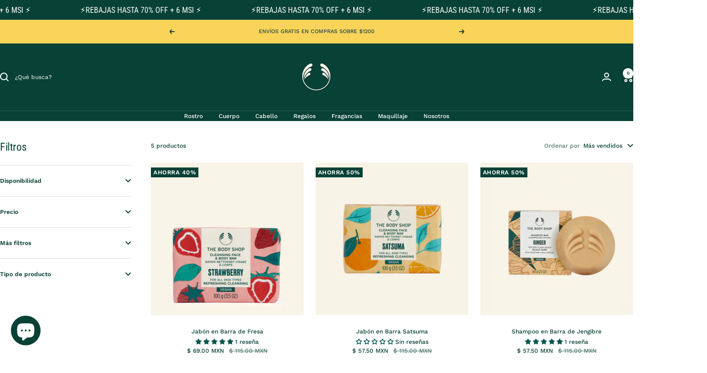

--- FILE ---
content_type: text/html; charset=utf-8
request_url: https://www.thebodyshop.mx/collections/jabones-solidos
body_size: 46402
content:
<!doctype html><html class="no-js" lang="es" dir="ltr">
  <head>
    <meta charset="utf-8">
    <meta name="viewport" content="width=device-width, initial-scale=1.0, height=device-height, minimum-scale=1.0, maximum-scale=1.0">
    <meta name="theme-color" content="#084135">

    <title>Jabones y exfoliantes sólidos para tu rutina de higiene</title><meta name="description" content="Explora nuestra colección de jabones en pastilla y exfoliantes para revitalizar tu piel. Encuentra el jabón perfecto y llena de energía tu piel."><link rel="canonical" href="https://www.thebodyshop.mx/collections/jabones-solidos"><link rel="shortcut icon" href="//www.thebodyshop.mx/cdn/shop/files/fav-tbs.png?v=1732128416&width=96" type="image/png"><link rel="preconnect" href="https://cdn.shopify.com">
    <link rel="dns-prefetch" href="https://productreviews.shopifycdn.com">
    <link rel="dns-prefetch" href="https://www.google-analytics.com"><link rel="preconnect" href="https://fonts.shopifycdn.com" crossorigin><link rel="preload" as="style" href="//www.thebodyshop.mx/cdn/shop/t/40/assets/theme.css?v=172110394521937468891755272745">
    <link rel="preload" as="script" href="//www.thebodyshop.mx/cdn/shop/t/40/assets/vendor.js?v=32643890569905814191755272728">
    <link rel="preload" as="script" href="//www.thebodyshop.mx/cdn/shop/t/40/assets/theme.js?v=13336148083894211201755272728"><meta property="og:type" content="website">
  <meta property="og:title" content="Jabones"><meta property="og:image" content="http://www.thebodyshop.mx/cdn/shop/collections/SATSUMA_SOAP_100G_5_INRSDPS638.jpg?v=1730300994&width=1024">
  <meta property="og:image:secure_url" content="https://www.thebodyshop.mx/cdn/shop/collections/SATSUMA_SOAP_100G_5_INRSDPS638.jpg?v=1730300994&width=1024">
  <meta property="og:image:width" content="2000">
  <meta property="og:image:height" content="1333"><meta property="og:description" content="Explora nuestra colección de jabones en pastilla y exfoliantes para revitalizar tu piel. Encuentra el jabón perfecto y llena de energía tu piel."><meta property="og:url" content="https://www.thebodyshop.mx/collections/jabones-solidos">
<meta property="og:site_name" content="TheBodyShopMX"><meta name="twitter:card" content="summary"><meta name="twitter:title" content="Jabones">
  <meta name="twitter:description" content="Si eres amante del jabón en pastilla, has encontrado el lugar perfecto. Nuestra colección de jabones y exfoliantes sólidos te ofrece todo lo que necesitas para una rutina de cuidado personal completa. Con variedades que van desde el irresistible aroma afrutado del Jabón De Pomelo Rosa hasta el estimulante efecto del Jabón Exfoliante Fuji Green Tea™, cada producto está diseñado para revitalizar y limpiar tu piel, llenándola de energía y frescura.  Sumérgete en nuestra gama de jabones espumosos que harán de tu rutina diaria un placer. Consejo de The Body Shop: después de tu ducha, es esencial nutrir e hidratar tu piel. Considera usar nuestra Hidratante Corporal de Leche de Almendras y Miel o la Manteca Corporal Nutritiva de Coco para un toque extra de hidratación que tu piel agradecerá. Disfruta de una experiencia de cuidado personal auténtica y revitalizante."><meta name="twitter:image" content="https://www.thebodyshop.mx/cdn/shop/collections/SATSUMA_SOAP_100G_5_INRSDPS638.jpg?v=1730300994&width=1200">
  <meta name="twitter:image:alt" content="Jabones - TheBodyShopMX">
    <script type="application/ld+json">
  {
    "@context": "https://schema.org",
    "@type": "BreadcrumbList",
    "itemListElement": [{
        "@type": "ListItem",
        "position": 1,
        "name": "Inicio",
        "item": "https://www.thebodyshop.mx"
      },{
            "@type": "ListItem",
            "position": 2,
            "name": "Jabones",
            "item": "https://www.thebodyshop.mx/collections/jabones-solidos"
          }]
  }
</script>
    <link rel="preload" href="//www.thebodyshop.mx/cdn/fonts/roboto_condensed/robotocondensed_n4.01812de96ca5a5e9d19bef3ca9cc80dd1bf6c8b8.woff2" as="font" type="font/woff2" crossorigin><link rel="preload" href="//www.thebodyshop.mx/cdn/fonts/work_sans/worksans_n5.42fc03d7028ac0f31a2ddf10d4a2904a7483a1c4.woff2" as="font" type="font/woff2" crossorigin><style>
  /* Typography (heading) */
  @font-face {
  font-family: "Roboto Condensed";
  font-weight: 400;
  font-style: normal;
  font-display: swap;
  src: url("//www.thebodyshop.mx/cdn/fonts/roboto_condensed/robotocondensed_n4.01812de96ca5a5e9d19bef3ca9cc80dd1bf6c8b8.woff2") format("woff2"),
       url("//www.thebodyshop.mx/cdn/fonts/roboto_condensed/robotocondensed_n4.3930e6ddba458dc3cb725a82a2668eac3c63c104.woff") format("woff");
}

@font-face {
  font-family: "Roboto Condensed";
  font-weight: 400;
  font-style: italic;
  font-display: swap;
  src: url("//www.thebodyshop.mx/cdn/fonts/roboto_condensed/robotocondensed_i4.05c7f163ad2c00a3c4257606d1227691aff9070b.woff2") format("woff2"),
       url("//www.thebodyshop.mx/cdn/fonts/roboto_condensed/robotocondensed_i4.04d9d87e0a45b49fc67a5b9eb5059e1540f5cda3.woff") format("woff");
}

/* Typography (body) */
  @font-face {
  font-family: "Work Sans";
  font-weight: 500;
  font-style: normal;
  font-display: swap;
  src: url("//www.thebodyshop.mx/cdn/fonts/work_sans/worksans_n5.42fc03d7028ac0f31a2ddf10d4a2904a7483a1c4.woff2") format("woff2"),
       url("//www.thebodyshop.mx/cdn/fonts/work_sans/worksans_n5.1f79bf93aa21696aa0428c88e39fb9f946295341.woff") format("woff");
}

@font-face {
  font-family: "Work Sans";
  font-weight: 500;
  font-style: italic;
  font-display: swap;
  src: url("//www.thebodyshop.mx/cdn/fonts/work_sans/worksans_i5.0097f7572bdd2a30d202a52c1764d831015aa312.woff2") format("woff2"),
       url("//www.thebodyshop.mx/cdn/fonts/work_sans/worksans_i5.a4fa6fa0f90748be4cee382c79d6624ea9963ef1.woff") format("woff");
}

@font-face {
  font-family: "Work Sans";
  font-weight: 600;
  font-style: normal;
  font-display: swap;
  src: url("//www.thebodyshop.mx/cdn/fonts/work_sans/worksans_n6.75811c3bd5161ea6e3ceb2d48ca889388f9bd5fe.woff2") format("woff2"),
       url("//www.thebodyshop.mx/cdn/fonts/work_sans/worksans_n6.defcf26f28f3fa3df4555714d3f2e0f1217d7772.woff") format("woff");
}

@font-face {
  font-family: "Work Sans";
  font-weight: 600;
  font-style: italic;
  font-display: swap;
  src: url("//www.thebodyshop.mx/cdn/fonts/work_sans/worksans_i6.78fba5461dc3c46449871ad9378fc3fd89177502.woff2") format("woff2"),
       url("//www.thebodyshop.mx/cdn/fonts/work_sans/worksans_i6.e96d1853127697ea13d53cd7adc74309426a22a9.woff") format("woff");
}

:root {--heading-color: 8, 65, 53;
    --text-color: 8, 65, 53;
    --background: 255, 255, 255;
    --secondary-background: 245, 245, 245;
    --border-color: 218, 227, 225;
    --border-color-darker: 156, 179, 174;
    --success-color: 246, 164, 41;
    --success-background: 253, 237, 212;
    --error-color: 222, 42, 42;
    --error-background: 253, 240, 240;
    --primary-button-background: 8, 65, 53;
    --primary-button-text-color: 255, 255, 255;
    --secondary-button-background: 8, 65, 53;
    --secondary-button-text-color: 255, 255, 255;
    --product-star-rating: 246, 164, 41;
    --product-on-sale-accent: 8, 65, 53;
    --product-sold-out-accent: 222, 42, 42;
    --product-custom-label-background: 8, 65, 53;
    --product-custom-label-text-color: 255, 255, 255;
    --product-custom-label-2-background: 8, 65, 53;
    --product-custom-label-2-text-color: 255, 255, 255;
    --product-low-stock-text-color: 222, 42, 42;
    --product-in-stock-text-color: 8, 65, 53;
    --loading-bar-background: 8, 65, 53;

    /* We duplicate some "base" colors as root colors, which is useful to use on drawer elements or popover without. Those should not be overridden to avoid issues */
    --root-heading-color: 8, 65, 53;
    --root-text-color: 8, 65, 53;
    --root-background: 255, 255, 255;
    --root-border-color: 218, 227, 225;
    --root-primary-button-background: 8, 65, 53;
    --root-primary-button-text-color: 255, 255, 255;

    --base-font-size: 12px;
    --heading-font-family: "Roboto Condensed", sans-serif;
    --heading-font-weight: 400;
    --heading-font-style: normal;
    --heading-text-transform: normal;
    --text-font-family: "Work Sans", sans-serif;
    --text-font-weight: 500;
    --text-font-style: normal;
    --text-font-bold-weight: 600;

    /* Typography (font size) */
    --heading-xxsmall-font-size: 10px;
    --heading-xsmall-font-size: 10px;
    --heading-small-font-size: 11px;
    --heading-large-font-size: 32px;
    --heading-h1-font-size: 32px;
    --heading-h2-font-size: 28px;
    --heading-h3-font-size: 26px;
    --heading-h4-font-size: 22px;
    --heading-h5-font-size: 18px;
    --heading-h6-font-size: 16px;

    /* Control the look and feel of the theme by changing radius of various elements */
    --button-border-radius: 0px;
    --block-border-radius: 0px;
    --block-border-radius-reduced: 0px;
    --color-swatch-border-radius: 0px;

    /* Button size */
    --button-height: 48px;
    --button-small-height: 40px;

    /* Form related */
    --form-input-field-height: 48px;
    --form-input-gap: 16px;
    --form-submit-margin: 24px;

    /* Product listing related variables */
    --product-list-block-spacing: 32px;

    /* Video related */
    --play-button-background: 255, 255, 255;
    --play-button-arrow: 8, 65, 53;

    /* RTL support */
    --transform-logical-flip: 1;
    --transform-origin-start: left;
    --transform-origin-end: right;

    /* Other */
    --zoom-cursor-svg-url: url(//www.thebodyshop.mx/cdn/shop/t/40/assets/zoom-cursor.svg?v=28937286457855528831755272750);
    --arrow-right-svg-url: url(//www.thebodyshop.mx/cdn/shop/t/40/assets/arrow-right.svg?v=44232924386871697451755272750);
    --arrow-left-svg-url: url(//www.thebodyshop.mx/cdn/shop/t/40/assets/arrow-left.svg?v=17273035738781673481755272750);

    /* Some useful variables that we can reuse in our CSS. Some explanation are needed for some of them:
       - container-max-width-minus-gutters: represents the container max width without the edge gutters
       - container-outer-width: considering the screen width, represent all the space outside the container
       - container-outer-margin: same as container-outer-width but get set to 0 inside a container
       - container-inner-width: the effective space inside the container (minus gutters)
       - grid-column-width: represents the width of a single column of the grid
       - vertical-breather: this is a variable that defines the global "spacing" between sections, and inside the section
                            to create some "breath" and minimum spacing
     */
    --container-max-width: 1600px;
    --container-gutter: 24px;
    --container-max-width-minus-gutters: calc(var(--container-max-width) - (var(--container-gutter)) * 2);
    --container-outer-width: max(calc((100vw - var(--container-max-width-minus-gutters)) / 2), var(--container-gutter));
    --container-outer-margin: var(--container-outer-width);
    --container-inner-width: calc(100vw - var(--container-outer-width) * 2);

    --grid-column-count: 10;
    --grid-gap: 24px;
    --grid-column-width: calc((100vw - var(--container-outer-width) * 2 - var(--grid-gap) * (var(--grid-column-count) - 1)) / var(--grid-column-count));

    --vertical-breather: 28px;
    --vertical-breather-tight: 28px;

    /* Shopify related variables */
    --payment-terms-background-color: #ffffff;
  }

  @media screen and (min-width: 741px) {
    :root {
      --container-gutter: 40px;
      --grid-column-count: 20;
      --vertical-breather: 40px;
      --vertical-breather-tight: 40px;

      /* Typography (font size) */
      --heading-xsmall-font-size: 11px;
      --heading-small-font-size: 12px;
      --heading-large-font-size: 48px;
      --heading-h1-font-size: 48px;
      --heading-h2-font-size: 36px;
      --heading-h3-font-size: 30px;
      --heading-h4-font-size: 22px;
      --heading-h5-font-size: 18px;
      --heading-h6-font-size: 16px;

      /* Form related */
      --form-input-field-height: 52px;
      --form-submit-margin: 32px;

      /* Button size */
      --button-height: 52px;
      --button-small-height: 44px;
    }
  }

  @media screen and (min-width: 1200px) {
    :root {
      --vertical-breather: 48px;
      --vertical-breather-tight: 48px;
      --product-list-block-spacing: 48px;

      /* Typography */
      --heading-large-font-size: 58px;
      --heading-h1-font-size: 50px;
      --heading-h2-font-size: 44px;
      --heading-h3-font-size: 32px;
      --heading-h4-font-size: 26px;
      --heading-h5-font-size: 22px;
      --heading-h6-font-size: 16px;
    }
  }

  @media screen and (min-width: 1600px) {
    :root {
      --vertical-breather: 48px;
      --vertical-breather-tight: 48px;
    }
  }
</style>
    <script>
  // This allows to expose several variables to the global scope, to be used in scripts
  window.themeVariables = {
    settings: {
      direction: "ltr",
      pageType: "collection",
      cartCount: 0,
      moneyFormat: "$ {{amount}}",
      moneyWithCurrencyFormat: "$ {{amount}} MXN",
      showVendor: false,
      discountMode: "percentage",
      currencyCodeEnabled: true,
      cartType: "message",
      cartCurrency: "MXN",
      mobileZoomFactor: 2.5
    },

    routes: {
      host: "www.thebodyshop.mx",
      rootUrl: "\/",
      rootUrlWithoutSlash: '',
      cartUrl: "\/cart",
      cartAddUrl: "\/cart\/add",
      cartChangeUrl: "\/cart\/change",
      searchUrl: "\/search",
      predictiveSearchUrl: "\/search\/suggest",
      productRecommendationsUrl: "\/recommendations\/products"
    },

    strings: {
      accessibilityDelete: "Borrar",
      accessibilityClose: "Cerrar",
      collectionSoldOut: "Agotado",
      collectionDiscount: "Ahorra @savings@",
      productSalePrice: "Precio de venta",
      productRegularPrice: "Precio normal",
      productFormUnavailable: "No disponible",
      productFormSoldOut: "Agotado",
      productFormPreOrder: "Reservar",
      productFormAddToCart: "Añadir a la cesta",
      searchNoResults: "No se han encontrado resultados.",
      searchNewSearch: "Nueva búsqueda",
      searchProducts: "Productos",
      searchArticles: "Diario",
      searchPages: "Páginas",
      searchCollections: "Collecciones",
      cartViewCart: "Ver carrito",
      cartItemAdded: "¡Articulo añadido a su cesta!",
      cartItemAddedShort: "¡Agregado a su carrito!",
      cartAddOrderNote: "Añadir nota de pedido",
      cartEditOrderNote: "Modificar nota de pedido",
      shippingEstimatorNoResults: "Lo sentimos, no realizamos envíos a su dirección",
      shippingEstimatorOneResult: "Hay una tarifa de envío para su dirección:",
      shippingEstimatorMultipleResults: "Hay varias tarifas de envío para su dirección:",
      shippingEstimatorError: "Se ha producido uno o más errores al recuperar las tarifas de envío:"
    },

    libs: {
      flickity: "\/\/www.thebodyshop.mx\/cdn\/shop\/t\/40\/assets\/flickity.js?v=176646718982628074891755272728",
      photoswipe: "\/\/www.thebodyshop.mx\/cdn\/shop\/t\/40\/assets\/photoswipe.js?v=132268647426145925301755272728",
      qrCode: "\/\/www.thebodyshop.mx\/cdn\/shopifycloud\/storefront\/assets\/themes_support\/vendor\/qrcode-3f2b403b.js"
    },

    breakpoints: {
      phone: 'screen and (max-width: 740px)',
      tablet: 'screen and (min-width: 741px) and (max-width: 999px)',
      tabletAndUp: 'screen and (min-width: 741px)',
      pocket: 'screen and (max-width: 999px)',
      lap: 'screen and (min-width: 1000px) and (max-width: 1199px)',
      lapAndUp: 'screen and (min-width: 1000px)',
      desktop: 'screen and (min-width: 1200px)',
      wide: 'screen and (min-width: 1400px)'
    }
  };

  window.addEventListener('pageshow', async () => {
    const cartContent = await (await fetch(`${window.themeVariables.routes.cartUrl}.js`, {cache: 'reload'})).json();
    document.documentElement.dispatchEvent(new CustomEvent('cart:refresh', {detail: {cart: cartContent}}));
  });

  if ('noModule' in HTMLScriptElement.prototype) {
    // Old browsers (like IE) that does not support module will be considered as if not executing JS at all
    document.documentElement.className = document.documentElement.className.replace('no-js', 'js');

    requestAnimationFrame(() => {
      const viewportHeight = (window.visualViewport ? window.visualViewport.height : document.documentElement.clientHeight);
      document.documentElement.style.setProperty('--window-height',viewportHeight + 'px');
    });
  }</script>

    <link rel="stylesheet" href="//www.thebodyshop.mx/cdn/shop/t/40/assets/theme.css?v=172110394521937468891755272745">

    <script src="//www.thebodyshop.mx/cdn/shop/t/40/assets/vendor.js?v=32643890569905814191755272728" defer></script>
    <script src="//www.thebodyshop.mx/cdn/shop/t/40/assets/theme.js?v=13336148083894211201755272728" defer></script>
    <script src="//www.thebodyshop.mx/cdn/shop/t/40/assets/custom.js?v=167639537848865775061755272728" defer></script>

    <script>window.performance && window.performance.mark && window.performance.mark('shopify.content_for_header.start');</script><meta name="google-site-verification" content="hMukUu0egFqcUcdS0P9H-MLJqa20IRpRHOJaAJZ69YM">
<meta name="google-site-verification" content="m0e4Lc0C2r0XqVPHwb1exZIFCo1n_tiVDpoZNSchVaM">
<meta name="google-site-verification" content="__l5m0rTopWIl9UoWP3Jgil_xD0gHONSrr38jsPWaAY">
<meta name="google-site-verification" content="95CUuWkqFapEo0GMpumTQE_27rkgUx0C1tmNf5zjj9c">
<meta id="shopify-digital-wallet" name="shopify-digital-wallet" content="/29392404554/digital_wallets/dialog">
<meta name="shopify-checkout-api-token" content="2b24c6695c04d3882fd19fd9e4e8950b">
<meta id="in-context-paypal-metadata" data-shop-id="29392404554" data-venmo-supported="false" data-environment="production" data-locale="es_ES" data-paypal-v4="true" data-currency="MXN">
<link rel="alternate" type="application/atom+xml" title="Feed" href="/collections/jabones-solidos.atom" />
<link rel="alternate" type="application/json+oembed" href="https://www.thebodyshop.mx/collections/jabones-solidos.oembed">
<script async="async" src="/checkouts/internal/preloads.js?locale=es-MX"></script>
<script id="shopify-features" type="application/json">{"accessToken":"2b24c6695c04d3882fd19fd9e4e8950b","betas":["rich-media-storefront-analytics"],"domain":"www.thebodyshop.mx","predictiveSearch":true,"shopId":29392404554,"locale":"es"}</script>
<script>var Shopify = Shopify || {};
Shopify.shop = "bodyshopmx.myshopify.com";
Shopify.locale = "es";
Shopify.currency = {"active":"MXN","rate":"1.0"};
Shopify.country = "MX";
Shopify.theme = {"name":"AGOSTO 25","id":180136247661,"schema_name":"Focal","schema_version":"12.7.1","theme_store_id":714,"role":"main"};
Shopify.theme.handle = "null";
Shopify.theme.style = {"id":null,"handle":null};
Shopify.cdnHost = "www.thebodyshop.mx/cdn";
Shopify.routes = Shopify.routes || {};
Shopify.routes.root = "/";</script>
<script type="module">!function(o){(o.Shopify=o.Shopify||{}).modules=!0}(window);</script>
<script>!function(o){function n(){var o=[];function n(){o.push(Array.prototype.slice.apply(arguments))}return n.q=o,n}var t=o.Shopify=o.Shopify||{};t.loadFeatures=n(),t.autoloadFeatures=n()}(window);</script>
<script id="shop-js-analytics" type="application/json">{"pageType":"collection"}</script>
<script defer="defer" async type="module" src="//www.thebodyshop.mx/cdn/shopifycloud/shop-js/modules/v2/client.init-shop-cart-sync_CvZOh8Af.es.esm.js"></script>
<script defer="defer" async type="module" src="//www.thebodyshop.mx/cdn/shopifycloud/shop-js/modules/v2/chunk.common_3Rxs6Qxh.esm.js"></script>
<script type="module">
  await import("//www.thebodyshop.mx/cdn/shopifycloud/shop-js/modules/v2/client.init-shop-cart-sync_CvZOh8Af.es.esm.js");
await import("//www.thebodyshop.mx/cdn/shopifycloud/shop-js/modules/v2/chunk.common_3Rxs6Qxh.esm.js");

  window.Shopify.SignInWithShop?.initShopCartSync?.({"fedCMEnabled":true,"windoidEnabled":true});

</script>
<script>(function() {
  var isLoaded = false;
  function asyncLoad() {
    if (isLoaded) return;
    isLoaded = true;
    var urls = ["\/\/cdn.app.metorik.com\/js\/shopify\/mtk.js?shop=bodyshopmx.myshopify.com"];
    for (var i = 0; i < urls.length; i++) {
      var s = document.createElement('script');
      s.type = 'text/javascript';
      s.async = true;
      s.src = urls[i];
      var x = document.getElementsByTagName('script')[0];
      x.parentNode.insertBefore(s, x);
    }
  };
  if(window.attachEvent) {
    window.attachEvent('onload', asyncLoad);
  } else {
    window.addEventListener('load', asyncLoad, false);
  }
})();</script>
<script id="__st">var __st={"a":29392404554,"offset":-21600,"reqid":"79c75b08-9d15-4bf1-9e77-977d0c66e11e-1768686284","pageurl":"www.thebodyshop.mx\/collections\/jabones-solidos","u":"15a304c2da85","p":"collection","rtyp":"collection","rid":270481686699};</script>
<script>window.ShopifyPaypalV4VisibilityTracking = true;</script>
<script id="captcha-bootstrap">!function(){'use strict';const t='contact',e='account',n='new_comment',o=[[t,t],['blogs',n],['comments',n],[t,'customer']],c=[[e,'customer_login'],[e,'guest_login'],[e,'recover_customer_password'],[e,'create_customer']],r=t=>t.map((([t,e])=>`form[action*='/${t}']:not([data-nocaptcha='true']) input[name='form_type'][value='${e}']`)).join(','),a=t=>()=>t?[...document.querySelectorAll(t)].map((t=>t.form)):[];function s(){const t=[...o],e=r(t);return a(e)}const i='password',u='form_key',d=['recaptcha-v3-token','g-recaptcha-response','h-captcha-response',i],f=()=>{try{return window.sessionStorage}catch{return}},m='__shopify_v',_=t=>t.elements[u];function p(t,e,n=!1){try{const o=window.sessionStorage,c=JSON.parse(o.getItem(e)),{data:r}=function(t){const{data:e,action:n}=t;return t[m]||n?{data:e,action:n}:{data:t,action:n}}(c);for(const[e,n]of Object.entries(r))t.elements[e]&&(t.elements[e].value=n);n&&o.removeItem(e)}catch(o){console.error('form repopulation failed',{error:o})}}const l='form_type',E='cptcha';function T(t){t.dataset[E]=!0}const w=window,h=w.document,L='Shopify',v='ce_forms',y='captcha';let A=!1;((t,e)=>{const n=(g='f06e6c50-85a8-45c8-87d0-21a2b65856fe',I='https://cdn.shopify.com/shopifycloud/storefront-forms-hcaptcha/ce_storefront_forms_captcha_hcaptcha.v1.5.2.iife.js',D={infoText:'Protegido por hCaptcha',privacyText:'Privacidad',termsText:'Términos'},(t,e,n)=>{const o=w[L][v],c=o.bindForm;if(c)return c(t,g,e,D).then(n);var r;o.q.push([[t,g,e,D],n]),r=I,A||(h.body.append(Object.assign(h.createElement('script'),{id:'captcha-provider',async:!0,src:r})),A=!0)});var g,I,D;w[L]=w[L]||{},w[L][v]=w[L][v]||{},w[L][v].q=[],w[L][y]=w[L][y]||{},w[L][y].protect=function(t,e){n(t,void 0,e),T(t)},Object.freeze(w[L][y]),function(t,e,n,w,h,L){const[v,y,A,g]=function(t,e,n){const i=e?o:[],u=t?c:[],d=[...i,...u],f=r(d),m=r(i),_=r(d.filter((([t,e])=>n.includes(e))));return[a(f),a(m),a(_),s()]}(w,h,L),I=t=>{const e=t.target;return e instanceof HTMLFormElement?e:e&&e.form},D=t=>v().includes(t);t.addEventListener('submit',(t=>{const e=I(t);if(!e)return;const n=D(e)&&!e.dataset.hcaptchaBound&&!e.dataset.recaptchaBound,o=_(e),c=g().includes(e)&&(!o||!o.value);(n||c)&&t.preventDefault(),c&&!n&&(function(t){try{if(!f())return;!function(t){const e=f();if(!e)return;const n=_(t);if(!n)return;const o=n.value;o&&e.removeItem(o)}(t);const e=Array.from(Array(32),(()=>Math.random().toString(36)[2])).join('');!function(t,e){_(t)||t.append(Object.assign(document.createElement('input'),{type:'hidden',name:u})),t.elements[u].value=e}(t,e),function(t,e){const n=f();if(!n)return;const o=[...t.querySelectorAll(`input[type='${i}']`)].map((({name:t})=>t)),c=[...d,...o],r={};for(const[a,s]of new FormData(t).entries())c.includes(a)||(r[a]=s);n.setItem(e,JSON.stringify({[m]:1,action:t.action,data:r}))}(t,e)}catch(e){console.error('failed to persist form',e)}}(e),e.submit())}));const S=(t,e)=>{t&&!t.dataset[E]&&(n(t,e.some((e=>e===t))),T(t))};for(const o of['focusin','change'])t.addEventListener(o,(t=>{const e=I(t);D(e)&&S(e,y())}));const B=e.get('form_key'),M=e.get(l),P=B&&M;t.addEventListener('DOMContentLoaded',(()=>{const t=y();if(P)for(const e of t)e.elements[l].value===M&&p(e,B);[...new Set([...A(),...v().filter((t=>'true'===t.dataset.shopifyCaptcha))])].forEach((e=>S(e,t)))}))}(h,new URLSearchParams(w.location.search),n,t,e,['guest_login'])})(!0,!1)}();</script>
<script integrity="sha256-4kQ18oKyAcykRKYeNunJcIwy7WH5gtpwJnB7kiuLZ1E=" data-source-attribution="shopify.loadfeatures" defer="defer" src="//www.thebodyshop.mx/cdn/shopifycloud/storefront/assets/storefront/load_feature-a0a9edcb.js" crossorigin="anonymous"></script>
<script data-source-attribution="shopify.dynamic_checkout.dynamic.init">var Shopify=Shopify||{};Shopify.PaymentButton=Shopify.PaymentButton||{isStorefrontPortableWallets:!0,init:function(){window.Shopify.PaymentButton.init=function(){};var t=document.createElement("script");t.src="https://www.thebodyshop.mx/cdn/shopifycloud/portable-wallets/latest/portable-wallets.es.js",t.type="module",document.head.appendChild(t)}};
</script>
<script data-source-attribution="shopify.dynamic_checkout.buyer_consent">
  function portableWalletsHideBuyerConsent(e){var t=document.getElementById("shopify-buyer-consent"),n=document.getElementById("shopify-subscription-policy-button");t&&n&&(t.classList.add("hidden"),t.setAttribute("aria-hidden","true"),n.removeEventListener("click",e))}function portableWalletsShowBuyerConsent(e){var t=document.getElementById("shopify-buyer-consent"),n=document.getElementById("shopify-subscription-policy-button");t&&n&&(t.classList.remove("hidden"),t.removeAttribute("aria-hidden"),n.addEventListener("click",e))}window.Shopify?.PaymentButton&&(window.Shopify.PaymentButton.hideBuyerConsent=portableWalletsHideBuyerConsent,window.Shopify.PaymentButton.showBuyerConsent=portableWalletsShowBuyerConsent);
</script>
<script data-source-attribution="shopify.dynamic_checkout.cart.bootstrap">document.addEventListener("DOMContentLoaded",(function(){function t(){return document.querySelector("shopify-accelerated-checkout-cart, shopify-accelerated-checkout")}if(t())Shopify.PaymentButton.init();else{new MutationObserver((function(e,n){t()&&(Shopify.PaymentButton.init(),n.disconnect())})).observe(document.body,{childList:!0,subtree:!0})}}));
</script>
<link id="shopify-accelerated-checkout-styles" rel="stylesheet" media="screen" href="https://www.thebodyshop.mx/cdn/shopifycloud/portable-wallets/latest/accelerated-checkout-backwards-compat.css" crossorigin="anonymous">
<style id="shopify-accelerated-checkout-cart">
        #shopify-buyer-consent {
  margin-top: 1em;
  display: inline-block;
  width: 100%;
}

#shopify-buyer-consent.hidden {
  display: none;
}

#shopify-subscription-policy-button {
  background: none;
  border: none;
  padding: 0;
  text-decoration: underline;
  font-size: inherit;
  cursor: pointer;
}

#shopify-subscription-policy-button::before {
  box-shadow: none;
}

      </style>

<script>window.performance && window.performance.mark && window.performance.mark('shopify.content_for_header.end');</script>
  <!-- BEGIN app block: shopify://apps/mercado-pago-antifraud-plus/blocks/embed-block/b19ea721-f94a-4308-bee5-0057c043bac5 -->
<!-- BEGIN app snippet: send-melidata-report --><script>
  const MLD_IS_DEV = false;
  const CART_TOKEN_KEY = 'cartToken';
  const USER_SESSION_ID_KEY = 'pf_user_session_id';
  const EVENT_TYPE = 'event';
  const MLD_PLATFORM_NAME = 'shopify';
  const PLATFORM_VERSION = '1.0.0';
  const MLD_PLUGIN_VERSION = '0.1.0';
  const NAVIGATION_DATA_PATH = 'pf/navigation_data';
  const MELIDATA_TRACKS_URL = 'https://api.mercadopago.com/v1/plugins/melidata/tracks';
  const BUSINESS_NAME = 'mercadopago';
  const MLD_MELI_SESSION_ID_KEY = 'meli_session_id';
  const EVENT_NAME = 'navigation_data'

  const SEND_MELIDATA_REPORT_NAME = MLD_IS_DEV ? 'send_melidata_report_test' : 'send_melidata_report';
  const SUCCESS_SENDING_MELIDATA_REPORT_VALUE = 'SUCCESS_SENDING_MELIDATA_REPORT';
  const FAILED_SENDING_MELIDATA_REPORT_VALUE = 'FAILED_SENDING_MELIDATA_REPORT';

  const userAgent = navigator.userAgent;
  const startTime = Date.now();
  const deviceId = sessionStorage.getItem(MLD_MELI_SESSION_ID_KEY) ?? '';
  const cartToken = localStorage.getItem(CART_TOKEN_KEY) ?? '';
  const userSessionId = generateUserSessionId();
  const shopId = __st?.a ?? '';
  const shopUrl = Shopify?.shop ?? '';
  const country = Shopify?.country ?? '';

  const siteIdMap = {
    BR: 'MLB',
    MX: 'MLM',
    CO: 'MCO',
    CL: 'MLC',
    UY: 'MLU',
    PE: 'MPE',
    AR: 'MLA',
  };

  function getSiteId() {
    return siteIdMap[country] ?? 'MLB';
  }

  function detectBrowser() {
    switch (true) {
      case /Edg/.test(userAgent):
        return 'Microsoft Edge';
      case /Chrome/.test(userAgent) && !/Edg/.test(userAgent):
        return 'Chrome';
      case /Firefox/.test(userAgent):
        return 'Firefox';
      case /Safari/.test(userAgent) && !/Chrome/.test(userAgent):
        return 'Safari';
      case /Opera/.test(userAgent) || /OPR/.test(userAgent):
        return 'Opera';
      case /Trident/.test(userAgent) || /MSIE/.test(userAgent):
        return 'Internet Explorer';
      case /Edge/.test(userAgent):
        return 'Microsoft Edge (Legacy)';
      default:
        return 'Unknown';
    }
  }

  function detectDevice() {
    switch (true) {
      case /android/i.test(userAgent):
        return '/mobile/android';
      case /iPad|iPhone|iPod/.test(userAgent):
        return '/mobile/ios';
      case /mobile/i.test(userAgent):
        return '/mobile';
      default:
        return '/web/desktop';
    }
  }

  function getPageTimeCount() {
    const endTime = Date.now();
    const timeSpent = endTime - startTime;
    return timeSpent;
  }

  function buildURLPath(fullUrl) {
    try {
      const url = new URL(fullUrl);
      return url.pathname;
    } catch (error) {
      return '';
    }
  }

  function generateUUID() {
    return 'pf-' + Date.now() + '-' + Math.random().toString(36).substring(2, 9);
  }

  function generateUserSessionId() {
    const uuid = generateUUID();
    const userSessionId = sessionStorage.getItem(USER_SESSION_ID_KEY);
    if (!userSessionId) {
      sessionStorage.setItem(USER_SESSION_ID_KEY, uuid);
      return uuid;
    }
    return userSessionId;
  }

  function sendMelidataReport() {
    try {
      const payload = {
        platform: {
          name: MLD_PLATFORM_NAME,
          version: PLATFORM_VERSION,
          uri: '/',
          location: '/',
        },
        plugin: {
          version: MLD_PLUGIN_VERSION,
        },
        user: {
          uid: userSessionId,
        },
        application: {
          business: BUSINESS_NAME,
          site_id: getSiteId(),
          version: PLATFORM_VERSION,
        },
        device: {
          platform: detectDevice(),
        },
        events: [
          {
            path: NAVIGATION_DATA_PATH,
            id: userSessionId,
            type: EVENT_TYPE,
            user_local_timestamp: new Date().toISOString(),
            metadata_type: EVENT_TYPE,
            metadata: {
              event: {
                element: 'window',
                action: 'load',
                target: 'body',
                label: EVENT_NAME,
              },
              configs: [
                {
                  config_name: 'page_time',
                  new_value: getPageTimeCount().toString(),
                },
                {
                  config_name: 'shop',
                  new_value: shopUrl,
                },
                {
                  config_name: 'shop_id',
                  new_value: String(shopId),
                },
                {
                  config_name: 'pf_user_session_id',
                  new_value: userSessionId,
                },
                {
                  config_name: 'current_page',
                  new_value: location.pathname,
                },
                {
                  config_name: 'last_page',
                  new_value: buildURLPath(document.referrer),
                },
                {
                  config_name: 'is_device_generated',
                  new_value: String(!!deviceId),
                },
                {
                  config_name: 'browser',
                  new_value: detectBrowser(),
                },
                {
                  config_name: 'cart_token',
                  new_value: cartToken.slice(1, -1),
                },
              ],
            },
          },
        ],
      };

      const success = navigator.sendBeacon(MELIDATA_TRACKS_URL, JSON.stringify(payload));
      if (success) {
        registerDatadogEvent(SEND_MELIDATA_REPORT_NAME, SUCCESS_SENDING_MELIDATA_REPORT_VALUE, `[${EVENT_NAME}]`, shopUrl);
      } else {
        registerDatadogEvent(SEND_MELIDATA_REPORT_NAME, FAILED_SENDING_MELIDATA_REPORT_VALUE, `[${EVENT_NAME}]`, shopUrl);
      }
    } catch (error) {
      registerDatadogEvent(SEND_MELIDATA_REPORT_NAME, FAILED_SENDING_MELIDATA_REPORT_VALUE, `[${EVENT_NAME}]: ${error}`, shopUrl);
    }
  }
  window.addEventListener('beforeunload', sendMelidataReport);
</script><!-- END app snippet -->
<!-- END app block --><!-- BEGIN app block: shopify://apps/eg-auto-add-to-cart/blocks/app-embed/0f7d4f74-1e89-4820-aec4-6564d7e535d2 -->










  
    <script
      async
      type="text/javascript"
      src="https://cdn.506.io/eg/script.js?shop=bodyshopmx.myshopify.com&v=7"
    ></script>
  



  <meta id="easygift-shop" itemid="c2hvcF8kXzE3Njg2ODYyODU=" content="{&quot;isInstalled&quot;:true,&quot;installedOn&quot;:&quot;2023-09-18T14:12:52.355Z&quot;,&quot;appVersion&quot;:&quot;3.0&quot;,&quot;subscriptionName&quot;:&quot;Standard&quot;,&quot;cartAnalytics&quot;:true,&quot;freeTrialEndsOn&quot;:null,&quot;settings&quot;:{&quot;reminderBannerStyle&quot;:{&quot;position&quot;:{&quot;horizontal&quot;:&quot;right&quot;,&quot;vertical&quot;:&quot;bottom&quot;},&quot;imageUrl&quot;:null,&quot;closingMode&quot;:&quot;doNotAutoClose&quot;,&quot;cssStyles&quot;:&quot;&quot;,&quot;displayAfter&quot;:5,&quot;headerText&quot;:&quot;&quot;,&quot;primaryColor&quot;:&quot;#000000&quot;,&quot;reshowBannerAfter&quot;:&quot;everyNewSession&quot;,&quot;selfcloseAfter&quot;:5,&quot;showImage&quot;:false,&quot;subHeaderText&quot;:&quot;&quot;},&quot;addedItemIdentifier&quot;:&quot;_Gifted&quot;,&quot;ignoreOtherAppLineItems&quot;:null,&quot;customVariantsInfoLifetimeMins&quot;:1440,&quot;redirectPath&quot;:null,&quot;ignoreNonStandardCartRequests&quot;:false,&quot;bannerStyle&quot;:{&quot;position&quot;:{&quot;horizontal&quot;:&quot;right&quot;,&quot;vertical&quot;:&quot;bottom&quot;},&quot;cssStyles&quot;:null,&quot;primaryColor&quot;:&quot;#000000&quot;},&quot;themePresetId&quot;:null,&quot;notificationStyle&quot;:{&quot;position&quot;:{&quot;horizontal&quot;:null,&quot;vertical&quot;:null},&quot;cssStyles&quot;:null,&quot;duration&quot;:null,&quot;hasCustomizations&quot;:false,&quot;primaryColor&quot;:null},&quot;fetchCartData&quot;:false,&quot;useLocalStorage&quot;:{&quot;enabled&quot;:false,&quot;expiryMinutes&quot;:null},&quot;popupStyle&quot;:{&quot;closeModalOutsideClick&quot;:true,&quot;priceShowZeroDecimals&quot;:true,&quot;addButtonText&quot;:null,&quot;cssStyles&quot;:null,&quot;dismissButtonText&quot;:null,&quot;hasCustomizations&quot;:false,&quot;imageUrl&quot;:null,&quot;outOfStockButtonText&quot;:null,&quot;primaryColor&quot;:null,&quot;secondaryColor&quot;:null,&quot;showProductLink&quot;:false,&quot;subscriptionLabel&quot;:&quot;Subscription Plan&quot;},&quot;refreshAfterBannerClick&quot;:false,&quot;disableReapplyRules&quot;:false,&quot;disableReloadOnFailedAddition&quot;:false,&quot;autoReloadCartPage&quot;:false,&quot;ajaxRedirectPath&quot;:null,&quot;allowSimultaneousRequests&quot;:false,&quot;applyRulesOnCheckout&quot;:false,&quot;enableCartCtrlOverrides&quot;:true,&quot;customRedirectFromCart&quot;:null,&quot;scriptSettings&quot;:{&quot;branding&quot;:{&quot;show&quot;:false,&quot;removalRequestSent&quot;:null},&quot;productPageRedirection&quot;:{&quot;enabled&quot;:false,&quot;products&quot;:[],&quot;redirectionURL&quot;:&quot;\/&quot;},&quot;debugging&quot;:{&quot;enabled&quot;:false,&quot;enabledOn&quot;:null,&quot;stringifyObj&quot;:false},&quot;customCSS&quot;:null,&quot;delayUpdates&quot;:2000,&quot;decodePayload&quot;:false,&quot;hideAlertsOnFrontend&quot;:false,&quot;removeEGPropertyFromSplitActionLineItems&quot;:false,&quot;fetchProductInfoFromSavedDomain&quot;:false,&quot;enableBuyNowInterceptions&quot;:false,&quot;removeProductsAddedFromExpiredRules&quot;:false,&quot;useFinalPrice&quot;:false,&quot;hideGiftedPropertyText&quot;:false,&quot;fetchCartDataBeforeRequest&quot;:false},&quot;accessToEnterprise&quot;:false},&quot;translations&quot;:null,&quot;defaultLocale&quot;:&quot;es&quot;,&quot;shopDomain&quot;:&quot;www.thebodyshop.mx&quot;}">


<script defer>
  (async function() {
    try {

      const blockVersion = "v3"
      if (blockVersion != "v3") {
        return
      }

      let metaErrorFlag = false;
      if (metaErrorFlag) {
        return
      }

      // Parse metafields as JSON
      const metafields = {"easygift-rule-6868177d61d6e161df506fa3":{"schedule":{"enabled":false,"starts":null,"ends":null},"trigger":{"productTags":{"targets":[],"collectionInfo":null,"sellingPlan":null},"promoCode":null,"promoCodeDiscount":null,"type":"cartValue","minCartValue":800,"hasUpperCartValue":false,"upperCartValue":null,"products":[],"collections":[],"condition":null,"conditionMin":null,"conditionMax":null,"collectionSellingPlanType":null},"action":{"notification":{"enabled":false,"headerText":null,"subHeaderText":null,"showImage":false,"imageUrl":""},"discount":{"issue":null,"type":"app","id":"gid:\/\/shopify\/DiscountAutomaticNode\/1735395737965","title":"Refill_Diciembre","createdByEasyGift":true,"easygiftAppDiscount":true,"discountType":"percentage","value":100},"popupOptions":{"headline":null,"subHeadline":null,"showItemsPrice":false,"showVariantsSeparately":false,"popupDismissable":false,"imageUrl":null,"persistPopup":false,"rewardQuantity":1,"showDiscountedPrice":false,"hideOOSItems":false},"banner":{"enabled":false,"headerText":null,"subHeaderText":null,"showImage":false,"imageUrl":null,"displayAfter":"5","closingMode":"doNotAutoClose","selfcloseAfter":"5","reshowBannerAfter":"everyNewSession","redirectLink":null},"type":"addAutomatically","products":[{"name":"Botella de Refill - Default Title","variantId":"51937086144877","variantGid":"gid:\/\/shopify\/ProductVariant\/51937086144877","productGid":"gid:\/\/shopify\/Product\/14683773796717","quantity":1,"handle":"dispensador-de-refill-copia","price":"260.00"},{"name":"Dispensador de Refill - Default Title","variantId":"51937082605933","variantGid":"gid:\/\/shopify\/ProductVariant\/51937082605933","productGid":"gid:\/\/shopify\/Product\/14683773469037","quantity":1,"handle":"lipstick-peptalk-recargable-stay-strong-copia-1","price":"145.00","alerts":[]}],"limit":1,"preventProductRemoval":false,"addAvailableProducts":false},"targeting":{"link":{"destination":null,"data":null,"cookieLifetime":14},"additionalCriteria":{"geo":{"include":[],"exclude":[]},"type":null,"customerTags":[],"customerTagsExcluded":[],"customerId":[],"orderCount":null,"hasOrderCountMax":false,"orderCountMax":null,"totalSpent":null,"hasTotalSpentMax":false,"totalSpentMax":null},"type":"all"},"settings":{"worksInReverse":true,"runsOncePerSession":false,"preventAddedItemPurchase":false,"showReminderBanner":false},"_id":"6868177d61d6e161df506fa3","name":"Refill_Diciembre","store":"65085ad48812cebfacd66f7d","shop":"bodyshopmx","active":true,"translations":null,"createdAt":"2025-07-04T18:03:41.734Z","updatedAt":"2026-01-13T20:53:50.178Z","__v":0}};

      // Process metafields in JavaScript
      let savedRulesArray = [];
      for (const [key, value] of Object.entries(metafields)) {
        if (value) {
          for (const prop in value) {
            // avoiding Object.Keys for performance gain -- no need to make an array of keys.
            savedRulesArray.push(value);
            break;
          }
        }
      }

      const metaTag = document.createElement('meta');
      metaTag.id = 'easygift-rules';
      metaTag.content = JSON.stringify(savedRulesArray);
      metaTag.setAttribute('itemid', 'cnVsZXNfJF8xNzY4Njg2Mjg1');

      document.head.appendChild(metaTag);
      } catch (err) {
        
      }
  })();
</script>


  <script
    type="text/javascript"
    defer
  >

    (function () {
      try {
        window.EG_INFO = window.EG_INFO || {};
        var shopInfo = {"isInstalled":true,"installedOn":"2023-09-18T14:12:52.355Z","appVersion":"3.0","subscriptionName":"Standard","cartAnalytics":true,"freeTrialEndsOn":null,"settings":{"reminderBannerStyle":{"position":{"horizontal":"right","vertical":"bottom"},"imageUrl":null,"closingMode":"doNotAutoClose","cssStyles":"","displayAfter":5,"headerText":"","primaryColor":"#000000","reshowBannerAfter":"everyNewSession","selfcloseAfter":5,"showImage":false,"subHeaderText":""},"addedItemIdentifier":"_Gifted","ignoreOtherAppLineItems":null,"customVariantsInfoLifetimeMins":1440,"redirectPath":null,"ignoreNonStandardCartRequests":false,"bannerStyle":{"position":{"horizontal":"right","vertical":"bottom"},"cssStyles":null,"primaryColor":"#000000"},"themePresetId":null,"notificationStyle":{"position":{"horizontal":null,"vertical":null},"cssStyles":null,"duration":null,"hasCustomizations":false,"primaryColor":null},"fetchCartData":false,"useLocalStorage":{"enabled":false,"expiryMinutes":null},"popupStyle":{"closeModalOutsideClick":true,"priceShowZeroDecimals":true,"addButtonText":null,"cssStyles":null,"dismissButtonText":null,"hasCustomizations":false,"imageUrl":null,"outOfStockButtonText":null,"primaryColor":null,"secondaryColor":null,"showProductLink":false,"subscriptionLabel":"Subscription Plan"},"refreshAfterBannerClick":false,"disableReapplyRules":false,"disableReloadOnFailedAddition":false,"autoReloadCartPage":false,"ajaxRedirectPath":null,"allowSimultaneousRequests":false,"applyRulesOnCheckout":false,"enableCartCtrlOverrides":true,"customRedirectFromCart":null,"scriptSettings":{"branding":{"show":false,"removalRequestSent":null},"productPageRedirection":{"enabled":false,"products":[],"redirectionURL":"\/"},"debugging":{"enabled":false,"enabledOn":null,"stringifyObj":false},"customCSS":null,"delayUpdates":2000,"decodePayload":false,"hideAlertsOnFrontend":false,"removeEGPropertyFromSplitActionLineItems":false,"fetchProductInfoFromSavedDomain":false,"enableBuyNowInterceptions":false,"removeProductsAddedFromExpiredRules":false,"useFinalPrice":false,"hideGiftedPropertyText":false,"fetchCartDataBeforeRequest":false},"accessToEnterprise":false},"translations":null,"defaultLocale":"es","shopDomain":"www.thebodyshop.mx"};
        var productRedirectionEnabled = shopInfo.settings.scriptSettings.productPageRedirection.enabled;
        if (["Unlimited", "Enterprise"].includes(shopInfo.subscriptionName) && productRedirectionEnabled) {
          var products = shopInfo.settings.scriptSettings.productPageRedirection.products;
          if (products.length > 0) {
            var productIds = products.map(function(prod) {
              var productGid = prod.id;
              var productIdNumber = parseInt(productGid.split('/').pop());
              return productIdNumber;
            });
            var productInfo = null;
            var isProductInList = productIds.includes(productInfo.id);
            if (isProductInList) {
              var redirectionURL = shopInfo.settings.scriptSettings.productPageRedirection.redirectionURL;
              if (redirectionURL) {
                window.location = redirectionURL;
              }
            }
          }
        }

        
      } catch(err) {
      return
    }})()
  </script>



<!-- END app block --><!-- BEGIN app block: shopify://apps/judge-me-reviews/blocks/judgeme_core/61ccd3b1-a9f2-4160-9fe9-4fec8413e5d8 --><!-- Start of Judge.me Core -->






<link rel="dns-prefetch" href="https://cdnwidget.judge.me">
<link rel="dns-prefetch" href="https://cdn.judge.me">
<link rel="dns-prefetch" href="https://cdn1.judge.me">
<link rel="dns-prefetch" href="https://api.judge.me">

<script data-cfasync='false' class='jdgm-settings-script'>window.jdgmSettings={"pagination":5,"disable_web_reviews":false,"badge_no_review_text":"Sin reseñas","badge_n_reviews_text":"{{ n }} reseña/reseñas","hide_badge_preview_if_no_reviews":false,"badge_hide_text":false,"enforce_center_preview_badge":false,"widget_title":"Reseñas de Clientes","widget_open_form_text":"Escribir una reseña","widget_close_form_text":"Cancelar reseña","widget_refresh_page_text":"Actualizar página","widget_summary_text":"Basado en {{ number_of_reviews }} reseña/reseñas","widget_no_review_text":"Sé el primero en escribir una reseña","widget_name_field_text":"Nombre","widget_verified_name_field_text":"Nombre Verificado (público)","widget_name_placeholder_text":"Nombre","widget_required_field_error_text":"Este campo es obligatorio.","widget_email_field_text":"Dirección de correo electrónico","widget_verified_email_field_text":"Correo electrónico Verificado (privado, no se puede editar)","widget_email_placeholder_text":"Tu dirección de correo electrónico","widget_email_field_error_text":"Por favor, ingresa una dirección de correo electrónico válida.","widget_rating_field_text":"Calificación","widget_review_title_field_text":"Título de la Reseña","widget_review_title_placeholder_text":"Da un título a tu reseña","widget_review_body_field_text":"Contenido de la reseña","widget_review_body_placeholder_text":"Empieza a escribir aquí...","widget_pictures_field_text":"Imagen/Video (opcional)","widget_submit_review_text":"Enviar Reseña","widget_submit_verified_review_text":"Enviar Reseña Verificada","widget_submit_success_msg_with_auto_publish":"¡Gracias! Por favor, actualiza la página en unos momentos para ver tu reseña. Puedes eliminar o editar tu reseña iniciando sesión en \u003ca href='https://judge.me/login' target='_blank' rel='nofollow noopener'\u003eJudge.me\u003c/a\u003e","widget_submit_success_msg_no_auto_publish":"¡Gracias! Tu reseña se publicará tan pronto como sea aprobada por el administrador de la tienda. Puedes eliminar o editar tu reseña iniciando sesión en \u003ca href='https://judge.me/login' target='_blank' rel='nofollow noopener'\u003eJudge.me\u003c/a\u003e","widget_show_default_reviews_out_of_total_text":"Mostrando {{ n_reviews_shown }} de {{ n_reviews }} reseñas.","widget_show_all_link_text":"Mostrar todas","widget_show_less_link_text":"Mostrar menos","widget_author_said_text":"{{ reviewer_name }} dijo:","widget_days_text":"hace {{ n }} día/días","widget_weeks_text":"hace {{ n }} semana/semanas","widget_months_text":"hace {{ n }} mes/meses","widget_years_text":"hace {{ n }} año/años","widget_yesterday_text":"Ayer","widget_today_text":"Hoy","widget_replied_text":"\u003e\u003e {{ shop_name }} respondió:","widget_read_more_text":"Leer más","widget_reviewer_name_as_initial":"","widget_rating_filter_color":"#fbcd0a","widget_rating_filter_see_all_text":"Ver todas las reseñas","widget_sorting_most_recent_text":"Más Recientes","widget_sorting_highest_rating_text":"Mayor Calificación","widget_sorting_lowest_rating_text":"Menor Calificación","widget_sorting_with_pictures_text":"Solo Imágenes","widget_sorting_most_helpful_text":"Más Útiles","widget_open_question_form_text":"Hacer una pregunta","widget_reviews_subtab_text":"Reseñas","widget_questions_subtab_text":"Preguntas","widget_question_label_text":"Pregunta","widget_answer_label_text":"Respuesta","widget_question_placeholder_text":"Escribe tu pregunta aquí","widget_submit_question_text":"Enviar Pregunta","widget_question_submit_success_text":"¡Gracias por tu pregunta! Te notificaremos una vez que sea respondida.","verified_badge_text":"Verificado","verified_badge_bg_color":"","verified_badge_text_color":"","verified_badge_placement":"left-of-reviewer-name","widget_review_max_height":1,"widget_hide_border":true,"widget_social_share":false,"widget_thumb":false,"widget_review_location_show":false,"widget_location_format":"country_only","all_reviews_include_out_of_store_products":true,"all_reviews_out_of_store_text":"(fuera de la tienda)","all_reviews_pagination":100,"all_reviews_product_name_prefix_text":"sobre","enable_review_pictures":true,"enable_question_anwser":false,"widget_theme":"default","review_date_format":"dd/mm/yyyy","default_sort_method":"most-recent","widget_product_reviews_subtab_text":"Reseñas de Productos","widget_shop_reviews_subtab_text":"Reseñas de la Tienda","widget_other_products_reviews_text":"Reseñas para otros productos","widget_store_reviews_subtab_text":"Reseñas de la tienda","widget_no_store_reviews_text":"Esta tienda no ha recibido ninguna reseña todavía","widget_web_restriction_product_reviews_text":"Este producto no ha recibido ninguna reseña todavía","widget_no_items_text":"No se encontraron elementos","widget_show_more_text":"Mostrar más","widget_write_a_store_review_text":"Escribir una Reseña de la Tienda","widget_other_languages_heading":"Reseñas en Otros Idiomas","widget_translate_review_text":"Traducir reseña a {{ language }}","widget_translating_review_text":"Traduciendo...","widget_show_original_translation_text":"Mostrar original ({{ language }})","widget_translate_review_failed_text":"No se pudo traducir la reseña.","widget_translate_review_retry_text":"Reintentar","widget_translate_review_try_again_later_text":"Intentar más tarde","show_product_url_for_grouped_product":false,"widget_sorting_pictures_first_text":"Imágenes Primero","show_pictures_on_all_rev_page_mobile":false,"show_pictures_on_all_rev_page_desktop":false,"floating_tab_hide_mobile_install_preference":false,"floating_tab_button_name":"★ Reseñas","floating_tab_title":"Deja que los clientes hablen por nosotros","floating_tab_button_color":"","floating_tab_button_background_color":"","floating_tab_url":"","floating_tab_url_enabled":false,"floating_tab_tab_style":"text","all_reviews_text_badge_text":"Los clientes nos califican {{ shop.metafields.judgeme.all_reviews_rating | round: 1 }}/5 basado en {{ shop.metafields.judgeme.all_reviews_count }} reseñas.","all_reviews_text_badge_text_branded_style":"{{ shop.metafields.judgeme.all_reviews_rating | round: 1 }} de 5 estrellas basado en {{ shop.metafields.judgeme.all_reviews_count }} reseñas","is_all_reviews_text_badge_a_link":false,"show_stars_for_all_reviews_text_badge":false,"all_reviews_text_badge_url":"","all_reviews_text_style":"text","all_reviews_text_color_style":"judgeme_brand_color","all_reviews_text_color":"#108474","all_reviews_text_show_jm_brand":true,"featured_carousel_show_header":true,"featured_carousel_title":"NUESTROS CLIENTES AMAN LOS PRODUCTOS","testimonials_carousel_title":"Los clientes nos dicen","videos_carousel_title":"Historias de clientes reales","cards_carousel_title":"Los clientes nos dicen","featured_carousel_count_text":"de {{ n }} reseñas","featured_carousel_add_link_to_all_reviews_page":false,"featured_carousel_url":"","featured_carousel_show_images":true,"featured_carousel_autoslide_interval":5,"featured_carousel_arrows_on_the_sides":false,"featured_carousel_height":250,"featured_carousel_width":80,"featured_carousel_image_size":0,"featured_carousel_image_height":250,"featured_carousel_arrow_color":"#eeeeee","verified_count_badge_style":"branded","verified_count_badge_orientation":"horizontal","verified_count_badge_color_style":"judgeme_brand_color","verified_count_badge_color":"#108474","is_verified_count_badge_a_link":false,"verified_count_badge_url":"","verified_count_badge_show_jm_brand":true,"widget_rating_preset_default":5,"widget_first_sub_tab":"product-reviews","widget_show_histogram":false,"widget_histogram_use_custom_color":false,"widget_pagination_use_custom_color":false,"widget_star_use_custom_color":false,"widget_verified_badge_use_custom_color":false,"widget_write_review_use_custom_color":false,"picture_reminder_submit_button":"Upload Pictures","enable_review_videos":false,"mute_video_by_default":false,"widget_sorting_videos_first_text":"Videos Primero","widget_review_pending_text":"Pendiente","featured_carousel_items_for_large_screen":3,"social_share_options_order":"Facebook,Twitter","remove_microdata_snippet":true,"disable_json_ld":false,"enable_json_ld_products":false,"preview_badge_show_question_text":false,"preview_badge_no_question_text":"Sin preguntas","preview_badge_n_question_text":"{{ number_of_questions }} pregunta/preguntas","qa_badge_show_icon":false,"qa_badge_position":"same-row","remove_judgeme_branding":true,"widget_add_search_bar":false,"widget_search_bar_placeholder":"Buscar","widget_sorting_verified_only_text":"Solo verificadas","featured_carousel_theme":"default","featured_carousel_show_rating":true,"featured_carousel_show_title":true,"featured_carousel_show_body":true,"featured_carousel_show_date":false,"featured_carousel_show_reviewer":true,"featured_carousel_show_product":false,"featured_carousel_header_background_color":"#108474","featured_carousel_header_text_color":"#ffffff","featured_carousel_name_product_separator":"reviewed","featured_carousel_full_star_background":"#108474","featured_carousel_empty_star_background":"#dadada","featured_carousel_vertical_theme_background":"#f9fafb","featured_carousel_verified_badge_enable":false,"featured_carousel_verified_badge_color":"#F4D46E","featured_carousel_border_style":"round","featured_carousel_review_line_length_limit":3,"featured_carousel_more_reviews_button_text":"Leer más reseñas","featured_carousel_view_product_button_text":"Ver producto","all_reviews_page_load_reviews_on":"scroll","all_reviews_page_load_more_text":"Cargar Más Reseñas","disable_fb_tab_reviews":false,"enable_ajax_cdn_cache":false,"widget_advanced_speed_features":5,"widget_public_name_text":"mostrado públicamente como","default_reviewer_name":"John Smith","default_reviewer_name_has_non_latin":true,"widget_reviewer_anonymous":"Anónimo","medals_widget_title":"Medallas de Reseñas Judge.me","medals_widget_background_color":"#f9fafb","medals_widget_position":"footer_all_pages","medals_widget_border_color":"#f9fafb","medals_widget_verified_text_position":"left","medals_widget_use_monochromatic_version":false,"medals_widget_elements_color":"#108474","show_reviewer_avatar":true,"widget_invalid_yt_video_url_error_text":"No es una URL de video de YouTube","widget_max_length_field_error_text":"Por favor, ingresa no más de {0} caracteres.","widget_show_country_flag":false,"widget_show_collected_via_shop_app":true,"widget_verified_by_shop_badge_style":"light","widget_verified_by_shop_text":"Verificado por la Tienda","widget_show_photo_gallery":true,"widget_load_with_code_splitting":true,"widget_ugc_install_preference":false,"widget_ugc_title":"Hecho por nosotros, Compartido por ti","widget_ugc_subtitle":"Etiquétanos para ver tu imagen destacada en nuestra página","widget_ugc_arrows_color":"#ffffff","widget_ugc_primary_button_text":"Comprar Ahora","widget_ugc_primary_button_background_color":"#108474","widget_ugc_primary_button_text_color":"#ffffff","widget_ugc_primary_button_border_width":"0","widget_ugc_primary_button_border_style":"none","widget_ugc_primary_button_border_color":"#108474","widget_ugc_primary_button_border_radius":"25","widget_ugc_secondary_button_text":"Cargar Más","widget_ugc_secondary_button_background_color":"#ffffff","widget_ugc_secondary_button_text_color":"#108474","widget_ugc_secondary_button_border_width":"2","widget_ugc_secondary_button_border_style":"solid","widget_ugc_secondary_button_border_color":"#108474","widget_ugc_secondary_button_border_radius":"25","widget_ugc_reviews_button_text":"Ver Reseñas","widget_ugc_reviews_button_background_color":"#ffffff","widget_ugc_reviews_button_text_color":"#108474","widget_ugc_reviews_button_border_width":"2","widget_ugc_reviews_button_border_style":"solid","widget_ugc_reviews_button_border_color":"#108474","widget_ugc_reviews_button_border_radius":"25","widget_ugc_reviews_button_link_to":"judgeme-reviews-page","widget_ugc_show_post_date":true,"widget_ugc_max_width":"800","widget_rating_metafield_value_type":true,"widget_primary_color":"#00544F","widget_enable_secondary_color":false,"widget_secondary_color":"#edf5f5","widget_summary_average_rating_text":"{{ average_rating }} de 5","widget_media_grid_title":"Fotos y videos de clientes","widget_media_grid_see_more_text":"Ver más","widget_round_style":true,"widget_show_product_medals":true,"widget_verified_by_judgeme_text":"Verificado por Judge.me","widget_show_store_medals":true,"widget_verified_by_judgeme_text_in_store_medals":"Verificado por Judge.me","widget_media_field_exceed_quantity_message":"Lo sentimos, solo podemos aceptar {{ max_media }} para una reseña.","widget_media_field_exceed_limit_message":"{{ file_name }} es demasiado grande, por favor selecciona un {{ media_type }} menor a {{ size_limit }}MB.","widget_review_submitted_text":"¡Reseña Enviada!","widget_question_submitted_text":"¡Pregunta Enviada!","widget_close_form_text_question":"Cancelar","widget_write_your_answer_here_text":"Escribe tu respuesta aquí","widget_enabled_branded_link":true,"widget_show_collected_by_judgeme":false,"widget_reviewer_name_color":"","widget_write_review_text_color":"","widget_write_review_bg_color":"","widget_collected_by_judgeme_text":"recopilado por Judge.me","widget_pagination_type":"standard","widget_load_more_text":"Cargar Más","widget_load_more_color":"#108474","widget_full_review_text":"Reseña Completa","widget_read_more_reviews_text":"Leer Más Reseñas","widget_read_questions_text":"Leer Preguntas","widget_questions_and_answers_text":"Preguntas y Respuestas","widget_verified_by_text":"Verificado por","widget_verified_text":"Verificado","widget_number_of_reviews_text":"{{ number_of_reviews }} reseñas","widget_back_button_text":"Atrás","widget_next_button_text":"Siguiente","widget_custom_forms_filter_button":"Filtros","custom_forms_style":"horizontal","widget_show_review_information":false,"how_reviews_are_collected":"¿Cómo se recopilan las reseñas?","widget_show_review_keywords":false,"widget_gdpr_statement":"Cómo usamos tus datos: Solo te contactaremos sobre la reseña que dejaste, y solo si es necesario. Al enviar tu reseña, aceptas los \u003ca href='https://judge.me/terms' target='_blank' rel='nofollow noopener'\u003etérminos\u003c/a\u003e, \u003ca href='https://judge.me/privacy' target='_blank' rel='nofollow noopener'\u003eprivacidad\u003c/a\u003e y \u003ca href='https://judge.me/content-policy' target='_blank' rel='nofollow noopener'\u003epolíticas de contenido\u003c/a\u003e de Judge.me.","widget_multilingual_sorting_enabled":true,"widget_translate_review_content_enabled":false,"widget_translate_review_content_method":"manual","popup_widget_review_selection":"automatically_with_pictures","popup_widget_round_border_style":true,"popup_widget_show_title":true,"popup_widget_show_body":true,"popup_widget_show_reviewer":false,"popup_widget_show_product":true,"popup_widget_show_pictures":true,"popup_widget_use_review_picture":true,"popup_widget_show_on_home_page":false,"popup_widget_show_on_product_page":true,"popup_widget_show_on_collection_page":false,"popup_widget_show_on_cart_page":false,"popup_widget_position":"bottom_left","popup_widget_first_review_delay":5,"popup_widget_duration":5,"popup_widget_interval":5,"popup_widget_review_count":5,"popup_widget_hide_on_mobile":false,"review_snippet_widget_round_border_style":true,"review_snippet_widget_card_color":"#FFFFFF","review_snippet_widget_slider_arrows_background_color":"#FFFFFF","review_snippet_widget_slider_arrows_color":"#000000","review_snippet_widget_star_color":"#108474","show_product_variant":false,"all_reviews_product_variant_label_text":"Variante: ","widget_show_verified_branding":false,"widget_ai_summary_title":"Los clientes dicen","widget_ai_summary_disclaimer":"Resumen de reseñas impulsado por IA basado en reseñas recientes de clientes","widget_show_ai_summary":false,"widget_show_ai_summary_bg":false,"widget_show_review_title_input":true,"redirect_reviewers_invited_via_email":"review_widget","request_store_review_after_product_review":false,"request_review_other_products_in_order":false,"review_form_color_scheme":"default","review_form_corner_style":"square","review_form_star_color":{},"review_form_text_color":"#333333","review_form_background_color":"#ffffff","review_form_field_background_color":"#fafafa","review_form_button_color":{},"review_form_button_text_color":"#ffffff","review_form_modal_overlay_color":"#000000","review_content_screen_title_text":"¿Cómo calificarías este producto?","review_content_introduction_text":"Nos encantaría que compartieras un poco sobre tu experiencia.","store_review_form_title_text":"¿Cómo calificarías esta tienda?","store_review_form_introduction_text":"Nos encantaría que compartieras un poco sobre tu experiencia.","show_review_guidance_text":true,"one_star_review_guidance_text":"Pobre","five_star_review_guidance_text":"Excelente","customer_information_screen_title_text":"Sobre ti","customer_information_introduction_text":"Por favor, cuéntanos más sobre ti.","custom_questions_screen_title_text":"Tu experiencia en más detalle","custom_questions_introduction_text":"Aquí hay algunas preguntas para ayudarnos a entender más sobre tu experiencia.","review_submitted_screen_title_text":"¡Gracias por tu reseña!","review_submitted_screen_thank_you_text":"La estamos procesando y aparecerá en la tienda pronto.","review_submitted_screen_email_verification_text":"Por favor, confirma tu correo electrónico haciendo clic en el enlace que acabamos de enviarte. Esto nos ayuda a mantener las reseñas auténticas.","review_submitted_request_store_review_text":"¿Te gustaría compartir tu experiencia de compra con nosotros?","review_submitted_review_other_products_text":"¿Te gustaría reseñar estos productos?","store_review_screen_title_text":"¿Te gustaría compartir tu experiencia de compra con nosotros?","store_review_introduction_text":"Valoramos tu opinión y la utilizamos para mejorar. Por favor, comparte cualquier pensamiento o sugerencia que tengas.","reviewer_media_screen_title_picture_text":"Compartir una foto","reviewer_media_introduction_picture_text":"Sube una foto para apoyar tu reseña.","reviewer_media_screen_title_video_text":"Compartir un video","reviewer_media_introduction_video_text":"Sube un video para apoyar tu reseña.","reviewer_media_screen_title_picture_or_video_text":"Compartir una foto o video","reviewer_media_introduction_picture_or_video_text":"Sube una foto o video para apoyar tu reseña.","reviewer_media_youtube_url_text":"Pega tu URL de Youtube aquí","advanced_settings_next_step_button_text":"Siguiente","advanced_settings_close_review_button_text":"Cerrar","modal_write_review_flow":false,"write_review_flow_required_text":"Obligatorio","write_review_flow_privacy_message_text":"Respetamos tu privacidad.","write_review_flow_anonymous_text":"Reseña como anónimo","write_review_flow_visibility_text":"No será visible para otros clientes.","write_review_flow_multiple_selection_help_text":"Selecciona tantos como quieras","write_review_flow_single_selection_help_text":"Selecciona una opción","write_review_flow_required_field_error_text":"Este campo es obligatorio","write_review_flow_invalid_email_error_text":"Por favor ingresa una dirección de correo válida","write_review_flow_max_length_error_text":"Máx. {{ max_length }} caracteres.","write_review_flow_media_upload_text":"\u003cb\u003eHaz clic para subir\u003c/b\u003e o arrastrar y soltar","write_review_flow_gdpr_statement":"Solo te contactaremos sobre tu reseña si es necesario. Al enviar tu reseña, aceptas nuestros \u003ca href='https://judge.me/terms' target='_blank' rel='nofollow noopener'\u003etérminos y condiciones\u003c/a\u003e y \u003ca href='https://judge.me/privacy' target='_blank' rel='nofollow noopener'\u003epolítica de privacidad\u003c/a\u003e.","rating_only_reviews_enabled":false,"show_negative_reviews_help_screen":false,"new_review_flow_help_screen_rating_threshold":3,"negative_review_resolution_screen_title_text":"Cuéntanos más","negative_review_resolution_text":"Tu experiencia es importante para nosotros. Si hubo problemas con tu compra, estamos aquí para ayudar. No dudes en contactarnos, nos encantaría la oportunidad de arreglar las cosas.","negative_review_resolution_button_text":"Contáctanos","negative_review_resolution_proceed_with_review_text":"Deja una reseña","negative_review_resolution_subject":"Problema con la compra de {{ shop_name }}.{{ order_name }}","preview_badge_collection_page_install_status":true,"widget_review_custom_css":"","preview_badge_custom_css":"","preview_badge_stars_count":"5-stars","featured_carousel_custom_css":"","floating_tab_custom_css":"","all_reviews_widget_custom_css":"","medals_widget_custom_css":"","verified_badge_custom_css":"","all_reviews_text_custom_css":"","transparency_badges_collected_via_store_invite":false,"transparency_badges_from_another_provider":false,"transparency_badges_collected_from_store_visitor":false,"transparency_badges_collected_by_verified_review_provider":false,"transparency_badges_earned_reward":false,"transparency_badges_collected_via_store_invite_text":"Reseña recopilada a través de una invitación al negocio","transparency_badges_from_another_provider_text":"Reseña recopilada de otro proveedor","transparency_badges_collected_from_store_visitor_text":"Reseña recopilada de un visitante del negocio","transparency_badges_written_in_google_text":"Reseña escrita en Google","transparency_badges_written_in_etsy_text":"Reseña escrita en Etsy","transparency_badges_written_in_shop_app_text":"Reseña escrita en Shop App","transparency_badges_earned_reward_text":"Reseña ganó una recompensa para una futura compra","product_review_widget_per_page":1,"widget_store_review_label_text":"Reseña de la tienda","checkout_comment_extension_title_on_product_page":"Customer Comments","checkout_comment_extension_num_latest_comment_show":5,"checkout_comment_extension_format":"name_and_timestamp","checkout_comment_customer_name":"last_initial","checkout_comment_comment_notification":true,"preview_badge_collection_page_install_preference":false,"preview_badge_home_page_install_preference":false,"preview_badge_product_page_install_preference":false,"review_widget_install_preference":"","review_carousel_install_preference":false,"floating_reviews_tab_install_preference":"none","verified_reviews_count_badge_install_preference":false,"all_reviews_text_install_preference":false,"review_widget_best_location":false,"judgeme_medals_install_preference":false,"review_widget_revamp_enabled":false,"review_widget_qna_enabled":false,"review_widget_header_theme":"minimal","review_widget_widget_title_enabled":true,"review_widget_header_text_size":"medium","review_widget_header_text_weight":"regular","review_widget_average_rating_style":"compact","review_widget_bar_chart_enabled":true,"review_widget_bar_chart_type":"numbers","review_widget_bar_chart_style":"standard","review_widget_expanded_media_gallery_enabled":false,"review_widget_reviews_section_theme":"standard","review_widget_image_style":"thumbnails","review_widget_review_image_ratio":"square","review_widget_stars_size":"medium","review_widget_verified_badge":"standard_text","review_widget_review_title_text_size":"medium","review_widget_review_text_size":"medium","review_widget_review_text_length":"medium","review_widget_number_of_columns_desktop":3,"review_widget_carousel_transition_speed":5,"review_widget_custom_questions_answers_display":"always","review_widget_button_text_color":"#FFFFFF","review_widget_text_color":"#000000","review_widget_lighter_text_color":"#7B7B7B","review_widget_corner_styling":"soft","review_widget_review_word_singular":"reseña","review_widget_review_word_plural":"reseñas","review_widget_voting_label":"¿Útil?","review_widget_shop_reply_label":"Respuesta de {{ shop_name }}:","review_widget_filters_title":"Filtros","qna_widget_question_word_singular":"Pregunta","qna_widget_question_word_plural":"Preguntas","qna_widget_answer_reply_label":"Respuesta de {{ answerer_name }}:","qna_content_screen_title_text":"Preguntar sobre este producto","qna_widget_question_required_field_error_text":"Por favor, ingrese su pregunta.","qna_widget_flow_gdpr_statement":"Solo te contactaremos sobre tu pregunta si es necesario. Al enviar tu pregunta, aceptas nuestros \u003ca href='https://judge.me/terms' target='_blank' rel='nofollow noopener'\u003etérminos y condiciones\u003c/a\u003e y \u003ca href='https://judge.me/privacy' target='_blank' rel='nofollow noopener'\u003epolítica de privacidad\u003c/a\u003e.","qna_widget_question_submitted_text":"¡Gracias por tu pregunta!","qna_widget_close_form_text_question":"Cerrar","qna_widget_question_submit_success_text":"Te informaremos por correo electrónico cuando te respondamos tu pregunta.","all_reviews_widget_v2025_enabled":false,"all_reviews_widget_v2025_header_theme":"default","all_reviews_widget_v2025_widget_title_enabled":true,"all_reviews_widget_v2025_header_text_size":"medium","all_reviews_widget_v2025_header_text_weight":"regular","all_reviews_widget_v2025_average_rating_style":"compact","all_reviews_widget_v2025_bar_chart_enabled":true,"all_reviews_widget_v2025_bar_chart_type":"numbers","all_reviews_widget_v2025_bar_chart_style":"standard","all_reviews_widget_v2025_expanded_media_gallery_enabled":false,"all_reviews_widget_v2025_show_store_medals":true,"all_reviews_widget_v2025_show_photo_gallery":true,"all_reviews_widget_v2025_show_review_keywords":false,"all_reviews_widget_v2025_show_ai_summary":false,"all_reviews_widget_v2025_show_ai_summary_bg":false,"all_reviews_widget_v2025_add_search_bar":false,"all_reviews_widget_v2025_default_sort_method":"most-recent","all_reviews_widget_v2025_reviews_per_page":10,"all_reviews_widget_v2025_reviews_section_theme":"default","all_reviews_widget_v2025_image_style":"thumbnails","all_reviews_widget_v2025_review_image_ratio":"square","all_reviews_widget_v2025_stars_size":"medium","all_reviews_widget_v2025_verified_badge":"bold_badge","all_reviews_widget_v2025_review_title_text_size":"medium","all_reviews_widget_v2025_review_text_size":"medium","all_reviews_widget_v2025_review_text_length":"medium","all_reviews_widget_v2025_number_of_columns_desktop":3,"all_reviews_widget_v2025_carousel_transition_speed":5,"all_reviews_widget_v2025_custom_questions_answers_display":"always","all_reviews_widget_v2025_show_product_variant":false,"all_reviews_widget_v2025_show_reviewer_avatar":true,"all_reviews_widget_v2025_reviewer_name_as_initial":"","all_reviews_widget_v2025_review_location_show":false,"all_reviews_widget_v2025_location_format":"","all_reviews_widget_v2025_show_country_flag":false,"all_reviews_widget_v2025_verified_by_shop_badge_style":"light","all_reviews_widget_v2025_social_share":false,"all_reviews_widget_v2025_social_share_options_order":"Facebook,Twitter,LinkedIn,Pinterest","all_reviews_widget_v2025_pagination_type":"standard","all_reviews_widget_v2025_button_text_color":"#FFFFFF","all_reviews_widget_v2025_text_color":"#000000","all_reviews_widget_v2025_lighter_text_color":"#7B7B7B","all_reviews_widget_v2025_corner_styling":"soft","all_reviews_widget_v2025_title":"Reseñas de clientes","all_reviews_widget_v2025_ai_summary_title":"Los clientes dicen sobre esta tienda","all_reviews_widget_v2025_no_review_text":"Sé el primero en escribir una reseña","platform":"shopify","branding_url":"https://app.judge.me/reviews/stores/www.thebodyshop.mx","branding_text":"Desarrollado por Judge.me","locale":"en","reply_name":"TheBodyShopMX","widget_version":"3.0","footer":true,"autopublish":true,"review_dates":true,"enable_custom_form":false,"shop_use_review_site":true,"shop_locale":"es","enable_multi_locales_translations":true,"show_review_title_input":true,"review_verification_email_status":"always","can_be_branded":true,"reply_name_text":"TheBodyShopMX"};</script> <style class='jdgm-settings-style'>﻿.jdgm-xx{left:0}:root{--jdgm-primary-color: #00544F;--jdgm-secondary-color: rgba(0,84,79,0.1);--jdgm-star-color: #00544F;--jdgm-write-review-text-color: white;--jdgm-write-review-bg-color: #00544F;--jdgm-paginate-color: #00544F;--jdgm-border-radius: 10;--jdgm-reviewer-name-color: #00544F}.jdgm-histogram__bar-content{background-color:#00544F}.jdgm-rev[data-verified-buyer=true] .jdgm-rev__icon.jdgm-rev__icon:after,.jdgm-rev__buyer-badge.jdgm-rev__buyer-badge{color:white;background-color:#00544F}.jdgm-review-widget--small .jdgm-gallery.jdgm-gallery .jdgm-gallery__thumbnail-link:nth-child(8) .jdgm-gallery__thumbnail-wrapper.jdgm-gallery__thumbnail-wrapper:before{content:"Ver más"}@media only screen and (min-width: 768px){.jdgm-gallery.jdgm-gallery .jdgm-gallery__thumbnail-link:nth-child(8) .jdgm-gallery__thumbnail-wrapper.jdgm-gallery__thumbnail-wrapper:before{content:"Ver más"}}.jdgm-widget.jdgm-all-reviews-widget,.jdgm-widget .jdgm-rev-widg{border:none;padding:0}.jdgm-author-all-initials{display:none !important}.jdgm-author-last-initial{display:none !important}.jdgm-rev-widg__title{visibility:hidden}.jdgm-rev-widg__summary-text{visibility:hidden}.jdgm-prev-badge__text{visibility:hidden}.jdgm-rev__prod-link-prefix:before{content:'sobre'}.jdgm-rev__variant-label:before{content:'Variante: '}.jdgm-rev__out-of-store-text:before{content:'(fuera de la tienda)'}@media only screen and (min-width: 768px){.jdgm-rev__pics .jdgm-rev_all-rev-page-picture-separator,.jdgm-rev__pics .jdgm-rev__product-picture{display:none}}@media only screen and (max-width: 768px){.jdgm-rev__pics .jdgm-rev_all-rev-page-picture-separator,.jdgm-rev__pics .jdgm-rev__product-picture{display:none}}.jdgm-preview-badge[data-template="product"]{display:none !important}.jdgm-preview-badge[data-template="collection"]{display:none !important}.jdgm-preview-badge[data-template="index"]{display:none !important}.jdgm-review-widget[data-from-snippet="true"]{display:none !important}.jdgm-verified-count-badget[data-from-snippet="true"]{display:none !important}.jdgm-carousel-wrapper[data-from-snippet="true"]{display:none !important}.jdgm-all-reviews-text[data-from-snippet="true"]{display:none !important}.jdgm-medals-section[data-from-snippet="true"]{display:none !important}.jdgm-ugc-media-wrapper[data-from-snippet="true"]{display:none !important}.jdgm-histogram{display:none !important}.jdgm-widget .jdgm-sort-dropdown-wrapper{margin-top:12px}.jdgm-rev__transparency-badge[data-badge-type="review_collected_via_store_invitation"]{display:none !important}.jdgm-rev__transparency-badge[data-badge-type="review_collected_from_another_provider"]{display:none !important}.jdgm-rev__transparency-badge[data-badge-type="review_collected_from_store_visitor"]{display:none !important}.jdgm-rev__transparency-badge[data-badge-type="review_written_in_etsy"]{display:none !important}.jdgm-rev__transparency-badge[data-badge-type="review_written_in_google_business"]{display:none !important}.jdgm-rev__transparency-badge[data-badge-type="review_written_in_shop_app"]{display:none !important}.jdgm-rev__transparency-badge[data-badge-type="review_earned_for_future_purchase"]{display:none !important}.jdgm-review-snippet-widget .jdgm-rev-snippet-widget__cards-container .jdgm-rev-snippet-card{border-radius:8px;background:#fff}.jdgm-review-snippet-widget .jdgm-rev-snippet-widget__cards-container .jdgm-rev-snippet-card__rev-rating .jdgm-star{color:#108474}.jdgm-review-snippet-widget .jdgm-rev-snippet-widget__prev-btn,.jdgm-review-snippet-widget .jdgm-rev-snippet-widget__next-btn{border-radius:50%;background:#fff}.jdgm-review-snippet-widget .jdgm-rev-snippet-widget__prev-btn>svg,.jdgm-review-snippet-widget .jdgm-rev-snippet-widget__next-btn>svg{fill:#000}.jdgm-full-rev-modal.rev-snippet-widget .jm-mfp-container .jm-mfp-content,.jdgm-full-rev-modal.rev-snippet-widget .jm-mfp-container .jdgm-full-rev__icon,.jdgm-full-rev-modal.rev-snippet-widget .jm-mfp-container .jdgm-full-rev__pic-img,.jdgm-full-rev-modal.rev-snippet-widget .jm-mfp-container .jdgm-full-rev__reply{border-radius:8px}.jdgm-full-rev-modal.rev-snippet-widget .jm-mfp-container .jdgm-full-rev[data-verified-buyer="true"] .jdgm-full-rev__icon::after{border-radius:8px}.jdgm-full-rev-modal.rev-snippet-widget .jm-mfp-container .jdgm-full-rev .jdgm-rev__buyer-badge{border-radius:calc( 8px / 2 )}.jdgm-full-rev-modal.rev-snippet-widget .jm-mfp-container .jdgm-full-rev .jdgm-full-rev__replier::before{content:'TheBodyShopMX'}.jdgm-full-rev-modal.rev-snippet-widget .jm-mfp-container .jdgm-full-rev .jdgm-full-rev__product-button{border-radius:calc( 8px * 6 )}
</style> <style class='jdgm-settings-style'></style>

  
  
  
  <style class='jdgm-miracle-styles'>
  @-webkit-keyframes jdgm-spin{0%{-webkit-transform:rotate(0deg);-ms-transform:rotate(0deg);transform:rotate(0deg)}100%{-webkit-transform:rotate(359deg);-ms-transform:rotate(359deg);transform:rotate(359deg)}}@keyframes jdgm-spin{0%{-webkit-transform:rotate(0deg);-ms-transform:rotate(0deg);transform:rotate(0deg)}100%{-webkit-transform:rotate(359deg);-ms-transform:rotate(359deg);transform:rotate(359deg)}}@font-face{font-family:'JudgemeStar';src:url("[data-uri]") format("woff");font-weight:normal;font-style:normal}.jdgm-star{font-family:'JudgemeStar';display:inline !important;text-decoration:none !important;padding:0 4px 0 0 !important;margin:0 !important;font-weight:bold;opacity:1;-webkit-font-smoothing:antialiased;-moz-osx-font-smoothing:grayscale}.jdgm-star:hover{opacity:1}.jdgm-star:last-of-type{padding:0 !important}.jdgm-star.jdgm--on:before{content:"\e000"}.jdgm-star.jdgm--off:before{content:"\e001"}.jdgm-star.jdgm--half:before{content:"\e002"}.jdgm-widget *{margin:0;line-height:1.4;-webkit-box-sizing:border-box;-moz-box-sizing:border-box;box-sizing:border-box;-webkit-overflow-scrolling:touch}.jdgm-hidden{display:none !important;visibility:hidden !important}.jdgm-temp-hidden{display:none}.jdgm-spinner{width:40px;height:40px;margin:auto;border-radius:50%;border-top:2px solid #eee;border-right:2px solid #eee;border-bottom:2px solid #eee;border-left:2px solid #ccc;-webkit-animation:jdgm-spin 0.8s infinite linear;animation:jdgm-spin 0.8s infinite linear}.jdgm-prev-badge{display:block !important}

</style>


  
  
   


<script data-cfasync='false' class='jdgm-script'>
!function(e){window.jdgm=window.jdgm||{},jdgm.CDN_HOST="https://cdnwidget.judge.me/",jdgm.CDN_HOST_ALT="https://cdn2.judge.me/cdn/widget_frontend/",jdgm.API_HOST="https://api.judge.me/",jdgm.CDN_BASE_URL="https://cdn.shopify.com/extensions/019bc7fe-07a5-7fc5-85e3-4a4175980733/judgeme-extensions-296/assets/",
jdgm.docReady=function(d){(e.attachEvent?"complete"===e.readyState:"loading"!==e.readyState)?
setTimeout(d,0):e.addEventListener("DOMContentLoaded",d)},jdgm.loadCSS=function(d,t,o,a){
!o&&jdgm.loadCSS.requestedUrls.indexOf(d)>=0||(jdgm.loadCSS.requestedUrls.push(d),
(a=e.createElement("link")).rel="stylesheet",a.class="jdgm-stylesheet",a.media="nope!",
a.href=d,a.onload=function(){this.media="all",t&&setTimeout(t)},e.body.appendChild(a))},
jdgm.loadCSS.requestedUrls=[],jdgm.loadJS=function(e,d){var t=new XMLHttpRequest;
t.onreadystatechange=function(){4===t.readyState&&(Function(t.response)(),d&&d(t.response))},
t.open("GET",e),t.onerror=function(){if(e.indexOf(jdgm.CDN_HOST)===0&&jdgm.CDN_HOST_ALT!==jdgm.CDN_HOST){var f=e.replace(jdgm.CDN_HOST,jdgm.CDN_HOST_ALT);jdgm.loadJS(f,d)}},t.send()},jdgm.docReady((function(){(window.jdgmLoadCSS||e.querySelectorAll(
".jdgm-widget, .jdgm-all-reviews-page").length>0)&&(jdgmSettings.widget_load_with_code_splitting?
parseFloat(jdgmSettings.widget_version)>=3?jdgm.loadCSS(jdgm.CDN_HOST+"widget_v3/base.css"):
jdgm.loadCSS(jdgm.CDN_HOST+"widget/base.css"):jdgm.loadCSS(jdgm.CDN_HOST+"shopify_v2.css"),
jdgm.loadJS(jdgm.CDN_HOST+"loa"+"der.js"))}))}(document);
</script>
<noscript><link rel="stylesheet" type="text/css" media="all" href="https://cdnwidget.judge.me/shopify_v2.css"></noscript>

<!-- BEGIN app snippet: theme_fix_tags --><script>
  (function() {
    var jdgmThemeFixes = null;
    if (!jdgmThemeFixes) return;
    var thisThemeFix = jdgmThemeFixes[Shopify.theme.id];
    if (!thisThemeFix) return;

    if (thisThemeFix.html) {
      document.addEventListener("DOMContentLoaded", function() {
        var htmlDiv = document.createElement('div');
        htmlDiv.classList.add('jdgm-theme-fix-html');
        htmlDiv.innerHTML = thisThemeFix.html;
        document.body.append(htmlDiv);
      });
    };

    if (thisThemeFix.css) {
      var styleTag = document.createElement('style');
      styleTag.classList.add('jdgm-theme-fix-style');
      styleTag.innerHTML = thisThemeFix.css;
      document.head.append(styleTag);
    };

    if (thisThemeFix.js) {
      var scriptTag = document.createElement('script');
      scriptTag.classList.add('jdgm-theme-fix-script');
      scriptTag.innerHTML = thisThemeFix.js;
      document.head.append(scriptTag);
    };
  })();
</script>
<!-- END app snippet -->
<!-- End of Judge.me Core -->



<!-- END app block --><script src="https://cdn.shopify.com/extensions/019a9885-5cb8-7f04-b0fb-8a9d5cdad1c0/mercadopago-pf-app-132/assets/generate-meli-session-id.js" type="text/javascript" defer="defer"></script>
<script src="https://cdn.shopify.com/extensions/7bc9bb47-adfa-4267-963e-cadee5096caf/inbox-1252/assets/inbox-chat-loader.js" type="text/javascript" defer="defer"></script>
<script src="https://cdn.shopify.com/extensions/019b93fe-455d-71bd-a34d-5188bc372590/0e86c63abe73260dee598828dbf0bc27aa4f6dd2/assets/widget-embed.js" type="text/javascript" defer="defer"></script>
<script src="https://cdn.shopify.com/extensions/cfc76123-b24f-4e9a-a1dc-585518796af7/forms-2294/assets/shopify-forms-loader.js" type="text/javascript" defer="defer"></script>
<script src="https://cdn.shopify.com/extensions/019bc7fe-07a5-7fc5-85e3-4a4175980733/judgeme-extensions-296/assets/loader.js" type="text/javascript" defer="defer"></script>
<link href="https://monorail-edge.shopifysvc.com" rel="dns-prefetch">
<script>(function(){if ("sendBeacon" in navigator && "performance" in window) {try {var session_token_from_headers = performance.getEntriesByType('navigation')[0].serverTiming.find(x => x.name == '_s').description;} catch {var session_token_from_headers = undefined;}var session_cookie_matches = document.cookie.match(/_shopify_s=([^;]*)/);var session_token_from_cookie = session_cookie_matches && session_cookie_matches.length === 2 ? session_cookie_matches[1] : "";var session_token = session_token_from_headers || session_token_from_cookie || "";function handle_abandonment_event(e) {var entries = performance.getEntries().filter(function(entry) {return /monorail-edge.shopifysvc.com/.test(entry.name);});if (!window.abandonment_tracked && entries.length === 0) {window.abandonment_tracked = true;var currentMs = Date.now();var navigation_start = performance.timing.navigationStart;var payload = {shop_id: 29392404554,url: window.location.href,navigation_start,duration: currentMs - navigation_start,session_token,page_type: "collection"};window.navigator.sendBeacon("https://monorail-edge.shopifysvc.com/v1/produce", JSON.stringify({schema_id: "online_store_buyer_site_abandonment/1.1",payload: payload,metadata: {event_created_at_ms: currentMs,event_sent_at_ms: currentMs}}));}}window.addEventListener('pagehide', handle_abandonment_event);}}());</script>
<script id="web-pixels-manager-setup">(function e(e,d,r,n,o){if(void 0===o&&(o={}),!Boolean(null===(a=null===(i=window.Shopify)||void 0===i?void 0:i.analytics)||void 0===a?void 0:a.replayQueue)){var i,a;window.Shopify=window.Shopify||{};var t=window.Shopify;t.analytics=t.analytics||{};var s=t.analytics;s.replayQueue=[],s.publish=function(e,d,r){return s.replayQueue.push([e,d,r]),!0};try{self.performance.mark("wpm:start")}catch(e){}var l=function(){var e={modern:/Edge?\/(1{2}[4-9]|1[2-9]\d|[2-9]\d{2}|\d{4,})\.\d+(\.\d+|)|Firefox\/(1{2}[4-9]|1[2-9]\d|[2-9]\d{2}|\d{4,})\.\d+(\.\d+|)|Chrom(ium|e)\/(9{2}|\d{3,})\.\d+(\.\d+|)|(Maci|X1{2}).+ Version\/(15\.\d+|(1[6-9]|[2-9]\d|\d{3,})\.\d+)([,.]\d+|)( \(\w+\)|)( Mobile\/\w+|) Safari\/|Chrome.+OPR\/(9{2}|\d{3,})\.\d+\.\d+|(CPU[ +]OS|iPhone[ +]OS|CPU[ +]iPhone|CPU IPhone OS|CPU iPad OS)[ +]+(15[._]\d+|(1[6-9]|[2-9]\d|\d{3,})[._]\d+)([._]\d+|)|Android:?[ /-](13[3-9]|1[4-9]\d|[2-9]\d{2}|\d{4,})(\.\d+|)(\.\d+|)|Android.+Firefox\/(13[5-9]|1[4-9]\d|[2-9]\d{2}|\d{4,})\.\d+(\.\d+|)|Android.+Chrom(ium|e)\/(13[3-9]|1[4-9]\d|[2-9]\d{2}|\d{4,})\.\d+(\.\d+|)|SamsungBrowser\/([2-9]\d|\d{3,})\.\d+/,legacy:/Edge?\/(1[6-9]|[2-9]\d|\d{3,})\.\d+(\.\d+|)|Firefox\/(5[4-9]|[6-9]\d|\d{3,})\.\d+(\.\d+|)|Chrom(ium|e)\/(5[1-9]|[6-9]\d|\d{3,})\.\d+(\.\d+|)([\d.]+$|.*Safari\/(?![\d.]+ Edge\/[\d.]+$))|(Maci|X1{2}).+ Version\/(10\.\d+|(1[1-9]|[2-9]\d|\d{3,})\.\d+)([,.]\d+|)( \(\w+\)|)( Mobile\/\w+|) Safari\/|Chrome.+OPR\/(3[89]|[4-9]\d|\d{3,})\.\d+\.\d+|(CPU[ +]OS|iPhone[ +]OS|CPU[ +]iPhone|CPU IPhone OS|CPU iPad OS)[ +]+(10[._]\d+|(1[1-9]|[2-9]\d|\d{3,})[._]\d+)([._]\d+|)|Android:?[ /-](13[3-9]|1[4-9]\d|[2-9]\d{2}|\d{4,})(\.\d+|)(\.\d+|)|Mobile Safari.+OPR\/([89]\d|\d{3,})\.\d+\.\d+|Android.+Firefox\/(13[5-9]|1[4-9]\d|[2-9]\d{2}|\d{4,})\.\d+(\.\d+|)|Android.+Chrom(ium|e)\/(13[3-9]|1[4-9]\d|[2-9]\d{2}|\d{4,})\.\d+(\.\d+|)|Android.+(UC? ?Browser|UCWEB|U3)[ /]?(15\.([5-9]|\d{2,})|(1[6-9]|[2-9]\d|\d{3,})\.\d+)\.\d+|SamsungBrowser\/(5\.\d+|([6-9]|\d{2,})\.\d+)|Android.+MQ{2}Browser\/(14(\.(9|\d{2,})|)|(1[5-9]|[2-9]\d|\d{3,})(\.\d+|))(\.\d+|)|K[Aa][Ii]OS\/(3\.\d+|([4-9]|\d{2,})\.\d+)(\.\d+|)/},d=e.modern,r=e.legacy,n=navigator.userAgent;return n.match(d)?"modern":n.match(r)?"legacy":"unknown"}(),u="modern"===l?"modern":"legacy",c=(null!=n?n:{modern:"",legacy:""})[u],f=function(e){return[e.baseUrl,"/wpm","/b",e.hashVersion,"modern"===e.buildTarget?"m":"l",".js"].join("")}({baseUrl:d,hashVersion:r,buildTarget:u}),m=function(e){var d=e.version,r=e.bundleTarget,n=e.surface,o=e.pageUrl,i=e.monorailEndpoint;return{emit:function(e){var a=e.status,t=e.errorMsg,s=(new Date).getTime(),l=JSON.stringify({metadata:{event_sent_at_ms:s},events:[{schema_id:"web_pixels_manager_load/3.1",payload:{version:d,bundle_target:r,page_url:o,status:a,surface:n,error_msg:t},metadata:{event_created_at_ms:s}}]});if(!i)return console&&console.warn&&console.warn("[Web Pixels Manager] No Monorail endpoint provided, skipping logging."),!1;try{return self.navigator.sendBeacon.bind(self.navigator)(i,l)}catch(e){}var u=new XMLHttpRequest;try{return u.open("POST",i,!0),u.setRequestHeader("Content-Type","text/plain"),u.send(l),!0}catch(e){return console&&console.warn&&console.warn("[Web Pixels Manager] Got an unhandled error while logging to Monorail."),!1}}}}({version:r,bundleTarget:l,surface:e.surface,pageUrl:self.location.href,monorailEndpoint:e.monorailEndpoint});try{o.browserTarget=l,function(e){var d=e.src,r=e.async,n=void 0===r||r,o=e.onload,i=e.onerror,a=e.sri,t=e.scriptDataAttributes,s=void 0===t?{}:t,l=document.createElement("script"),u=document.querySelector("head"),c=document.querySelector("body");if(l.async=n,l.src=d,a&&(l.integrity=a,l.crossOrigin="anonymous"),s)for(var f in s)if(Object.prototype.hasOwnProperty.call(s,f))try{l.dataset[f]=s[f]}catch(e){}if(o&&l.addEventListener("load",o),i&&l.addEventListener("error",i),u)u.appendChild(l);else{if(!c)throw new Error("Did not find a head or body element to append the script");c.appendChild(l)}}({src:f,async:!0,onload:function(){if(!function(){var e,d;return Boolean(null===(d=null===(e=window.Shopify)||void 0===e?void 0:e.analytics)||void 0===d?void 0:d.initialized)}()){var d=window.webPixelsManager.init(e)||void 0;if(d){var r=window.Shopify.analytics;r.replayQueue.forEach((function(e){var r=e[0],n=e[1],o=e[2];d.publishCustomEvent(r,n,o)})),r.replayQueue=[],r.publish=d.publishCustomEvent,r.visitor=d.visitor,r.initialized=!0}}},onerror:function(){return m.emit({status:"failed",errorMsg:"".concat(f," has failed to load")})},sri:function(e){var d=/^sha384-[A-Za-z0-9+/=]+$/;return"string"==typeof e&&d.test(e)}(c)?c:"",scriptDataAttributes:o}),m.emit({status:"loading"})}catch(e){m.emit({status:"failed",errorMsg:(null==e?void 0:e.message)||"Unknown error"})}}})({shopId: 29392404554,storefrontBaseUrl: "https://www.thebodyshop.mx",extensionsBaseUrl: "https://extensions.shopifycdn.com/cdn/shopifycloud/web-pixels-manager",monorailEndpoint: "https://monorail-edge.shopifysvc.com/unstable/produce_batch",surface: "storefront-renderer",enabledBetaFlags: ["2dca8a86"],webPixelsConfigList: [{"id":"1110180205","configuration":"{\"webPixelName\":\"Judge.me\"}","eventPayloadVersion":"v1","runtimeContext":"STRICT","scriptVersion":"34ad157958823915625854214640f0bf","type":"APP","apiClientId":683015,"privacyPurposes":["ANALYTICS"],"dataSharingAdjustments":{"protectedCustomerApprovalScopes":["read_customer_email","read_customer_name","read_customer_personal_data","read_customer_phone"]}},{"id":"742097261","configuration":"{\"shopUrl\":\"bodyshopmx.myshopify.com\"}","eventPayloadVersion":"v1","runtimeContext":"STRICT","scriptVersion":"c581e5437ee132f6ac1ad175a6693233","type":"APP","apiClientId":109149454337,"privacyPurposes":["ANALYTICS","MARKETING","SALE_OF_DATA"],"dataSharingAdjustments":{"protectedCustomerApprovalScopes":["read_customer_personal_data"]}},{"id":"737902957","configuration":"{\"config\":\"{\\\"google_tag_ids\\\":[\\\"G-N4X67RZNW9\\\",\\\"AW-308477087\\\",\\\"GT-PLWHG9H\\\"],\\\"target_country\\\":\\\"MX\\\",\\\"gtag_events\\\":[{\\\"type\\\":\\\"begin_checkout\\\",\\\"action_label\\\":[\\\"G-N4X67RZNW9\\\",\\\"AW-308477087\\\/6t9xCKHKj_ICEJ_5i5MB\\\"]},{\\\"type\\\":\\\"search\\\",\\\"action_label\\\":[\\\"G-N4X67RZNW9\\\",\\\"AW-308477087\\\/y-q7CKTKj_ICEJ_5i5MB\\\"]},{\\\"type\\\":\\\"view_item\\\",\\\"action_label\\\":[\\\"G-N4X67RZNW9\\\",\\\"AW-308477087\\\/M2WBCJvKj_ICEJ_5i5MB\\\",\\\"MC-Z6C0S96D3W\\\"]},{\\\"type\\\":\\\"purchase\\\",\\\"action_label\\\":[\\\"G-N4X67RZNW9\\\",\\\"AW-308477087\\\/3YRJCLrIj_ICEJ_5i5MB\\\",\\\"MC-Z6C0S96D3W\\\"]},{\\\"type\\\":\\\"page_view\\\",\\\"action_label\\\":[\\\"G-N4X67RZNW9\\\",\\\"AW-308477087\\\/e6LeCLfIj_ICEJ_5i5MB\\\",\\\"MC-Z6C0S96D3W\\\"]},{\\\"type\\\":\\\"add_payment_info\\\",\\\"action_label\\\":[\\\"G-N4X67RZNW9\\\",\\\"AW-308477087\\\/QGbxCKfKj_ICEJ_5i5MB\\\"]},{\\\"type\\\":\\\"add_to_cart\\\",\\\"action_label\\\":[\\\"G-N4X67RZNW9\\\",\\\"AW-308477087\\\/pyJTCJ7Kj_ICEJ_5i5MB\\\"]}],\\\"enable_monitoring_mode\\\":false}\"}","eventPayloadVersion":"v1","runtimeContext":"OPEN","scriptVersion":"b2a88bafab3e21179ed38636efcd8a93","type":"APP","apiClientId":1780363,"privacyPurposes":[],"dataSharingAdjustments":{"protectedCustomerApprovalScopes":["read_customer_address","read_customer_email","read_customer_name","read_customer_personal_data","read_customer_phone"]}},{"id":"433356971","configuration":"{\"pixelCode\":\"CLAIN7JC77U6A2RGC9K0\"}","eventPayloadVersion":"v1","runtimeContext":"STRICT","scriptVersion":"22e92c2ad45662f435e4801458fb78cc","type":"APP","apiClientId":4383523,"privacyPurposes":["ANALYTICS","MARKETING","SALE_OF_DATA"],"dataSharingAdjustments":{"protectedCustomerApprovalScopes":["read_customer_address","read_customer_email","read_customer_name","read_customer_personal_data","read_customer_phone"]}},{"id":"199196843","configuration":"{\"pixel_id\":\"997448430677604\",\"pixel_type\":\"facebook_pixel\",\"metaapp_system_user_token\":\"-\"}","eventPayloadVersion":"v1","runtimeContext":"OPEN","scriptVersion":"ca16bc87fe92b6042fbaa3acc2fbdaa6","type":"APP","apiClientId":2329312,"privacyPurposes":["ANALYTICS","MARKETING","SALE_OF_DATA"],"dataSharingAdjustments":{"protectedCustomerApprovalScopes":["read_customer_address","read_customer_email","read_customer_name","read_customer_personal_data","read_customer_phone"]}},{"id":"shopify-app-pixel","configuration":"{}","eventPayloadVersion":"v1","runtimeContext":"STRICT","scriptVersion":"0450","apiClientId":"shopify-pixel","type":"APP","privacyPurposes":["ANALYTICS","MARKETING"]},{"id":"shopify-custom-pixel","eventPayloadVersion":"v1","runtimeContext":"LAX","scriptVersion":"0450","apiClientId":"shopify-pixel","type":"CUSTOM","privacyPurposes":["ANALYTICS","MARKETING"]}],isMerchantRequest: false,initData: {"shop":{"name":"TheBodyShopMX","paymentSettings":{"currencyCode":"MXN"},"myshopifyDomain":"bodyshopmx.myshopify.com","countryCode":"MX","storefrontUrl":"https:\/\/www.thebodyshop.mx"},"customer":null,"cart":null,"checkout":null,"productVariants":[],"purchasingCompany":null},},"https://www.thebodyshop.mx/cdn","fcfee988w5aeb613cpc8e4bc33m6693e112",{"modern":"","legacy":""},{"shopId":"29392404554","storefrontBaseUrl":"https:\/\/www.thebodyshop.mx","extensionBaseUrl":"https:\/\/extensions.shopifycdn.com\/cdn\/shopifycloud\/web-pixels-manager","surface":"storefront-renderer","enabledBetaFlags":"[\"2dca8a86\"]","isMerchantRequest":"false","hashVersion":"fcfee988w5aeb613cpc8e4bc33m6693e112","publish":"custom","events":"[[\"page_viewed\",{}],[\"collection_viewed\",{\"collection\":{\"id\":\"270481686699\",\"title\":\"Jabones\",\"productVariants\":[{\"price\":{\"amount\":69.0,\"currencyCode\":\"MXN\"},\"product\":{\"title\":\"Jabón en Barra de Fresa\",\"vendor\":\"TheBodyShopMX\",\"id\":\"14688966574445\",\"untranslatedTitle\":\"Jabón en Barra de Fresa\",\"url\":\"\/products\/new-soap-strawberry-100g-a0x-1\",\"type\":\"Jabón en barra\"},\"id\":\"51973430477165\",\"image\":{\"src\":\"\/\/www.thebodyshop.mx\/cdn\/shop\/files\/Jabon_en_Barra_de_Fresa.jpg?v=1748562776\"},\"sku\":\"12671\",\"title\":\"Default Title\",\"untranslatedTitle\":\"Default Title\"},{\"price\":{\"amount\":57.5,\"currencyCode\":\"MXN\"},\"product\":{\"title\":\"Jabón en Barra Satsuma\",\"vendor\":\"TheBodyShopMX\",\"id\":\"14688966836589\",\"untranslatedTitle\":\"Jabón en Barra Satsuma\",\"url\":\"\/products\/new-jabon-en-barra-satsuma\",\"type\":\"Jabón en barra\"},\"id\":\"51973430739309\",\"image\":{\"src\":\"\/\/www.thebodyshop.mx\/cdn\/shop\/files\/Jabon_en_Barra_Satsuma.jpg?v=1748562824\"},\"sku\":\"41968\",\"title\":\"Default Title\",\"untranslatedTitle\":\"Default Title\"},{\"price\":{\"amount\":57.5,\"currencyCode\":\"MXN\"},\"product\":{\"title\":\"Shampoo en Barra de Jengibre\",\"vendor\":\"TheBodyShopMX\",\"id\":\"14688970015085\",\"untranslatedTitle\":\"Shampoo en Barra de Jengibre\",\"url\":\"\/products\/shampoo-en-barra-de-jengibre\",\"type\":\"Jabón en barra\"},\"id\":\"51973435130221\",\"image\":{\"src\":\"\/\/www.thebodyshop.mx\/cdn\/shop\/files\/TBs_Shampoo-en-Barra-de-Jengibre_Cuerpo.jpg?v=1748619612\"},\"sku\":\"67938\",\"title\":\"Default Title\",\"untranslatedTitle\":\"Default Title\"},{\"price\":{\"amount\":115.0,\"currencyCode\":\"MXN\"},\"product\":{\"title\":\"Barra Sólida Facial y Corporal de Leche de Almendras 100g\",\"vendor\":\"TheBodyShopMX\",\"id\":\"14688966705517\",\"untranslatedTitle\":\"Barra Sólida Facial y Corporal de Leche de Almendras 100g\",\"url\":\"\/products\/new-soap-almond-milk-100g-aox\",\"type\":\"Jabón en barra\"},\"id\":\"51973430608237\",\"image\":{\"src\":\"\/\/www.thebodyshop.mx\/cdn\/shop\/files\/TBS_JabonLecheDeAlmendras_100g_BathAndBody_ba3c365f-b19c-4a8d-a09f-acee9352a470.jpg?v=1748562800\"},\"sku\":\"56619\",\"title\":\"Default Title\",\"untranslatedTitle\":\"Default Title\"},{\"price\":{\"amount\":115.0,\"currencyCode\":\"MXN\"},\"product\":{\"title\":\"Jabón en Barra de Moringa\",\"vendor\":\"The Body Shop\",\"id\":\"8201572843691\",\"untranslatedTitle\":\"Jabón en Barra de Moringa\",\"url\":\"\/products\/new-soap-moringa-100g-a0x\",\"type\":\"Jabón en barra\"},\"id\":\"44394413916331\",\"image\":{\"src\":\"\/\/www.thebodyshop.mx\/cdn\/shop\/files\/Jabon_en_Barra_de_Moringa.jpg?v=1723572913\"},\"sku\":\"16338\",\"title\":\"Default Title\",\"untranslatedTitle\":\"Default Title\"}]}}]]"});</script><script>
  window.ShopifyAnalytics = window.ShopifyAnalytics || {};
  window.ShopifyAnalytics.meta = window.ShopifyAnalytics.meta || {};
  window.ShopifyAnalytics.meta.currency = 'MXN';
  var meta = {"products":[{"id":14688966574445,"gid":"gid:\/\/shopify\/Product\/14688966574445","vendor":"TheBodyShopMX","type":"Jabón en barra","handle":"new-soap-strawberry-100g-a0x-1","variants":[{"id":51973430477165,"price":6900,"name":"Jabón en Barra de Fresa","public_title":null,"sku":"12671"}],"remote":false},{"id":14688966836589,"gid":"gid:\/\/shopify\/Product\/14688966836589","vendor":"TheBodyShopMX","type":"Jabón en barra","handle":"new-jabon-en-barra-satsuma","variants":[{"id":51973430739309,"price":5750,"name":"Jabón en Barra Satsuma","public_title":null,"sku":"41968"}],"remote":false},{"id":14688970015085,"gid":"gid:\/\/shopify\/Product\/14688970015085","vendor":"TheBodyShopMX","type":"Jabón en barra","handle":"shampoo-en-barra-de-jengibre","variants":[{"id":51973435130221,"price":5750,"name":"Shampoo en Barra de Jengibre","public_title":null,"sku":"67938"}],"remote":false},{"id":14688966705517,"gid":"gid:\/\/shopify\/Product\/14688966705517","vendor":"TheBodyShopMX","type":"Jabón en barra","handle":"new-soap-almond-milk-100g-aox","variants":[{"id":51973430608237,"price":11500,"name":"Barra Sólida Facial y Corporal de Leche de Almendras 100g","public_title":null,"sku":"56619"}],"remote":false},{"id":8201572843691,"gid":"gid:\/\/shopify\/Product\/8201572843691","vendor":"The Body Shop","type":"Jabón en barra","handle":"new-soap-moringa-100g-a0x","variants":[{"id":44394413916331,"price":11500,"name":"Jabón en Barra de Moringa","public_title":null,"sku":"16338"}],"remote":false}],"page":{"pageType":"collection","resourceType":"collection","resourceId":270481686699,"requestId":"79c75b08-9d15-4bf1-9e77-977d0c66e11e-1768686284"}};
  for (var attr in meta) {
    window.ShopifyAnalytics.meta[attr] = meta[attr];
  }
</script>
<script class="analytics">
  (function () {
    var customDocumentWrite = function(content) {
      var jquery = null;

      if (window.jQuery) {
        jquery = window.jQuery;
      } else if (window.Checkout && window.Checkout.$) {
        jquery = window.Checkout.$;
      }

      if (jquery) {
        jquery('body').append(content);
      }
    };

    var hasLoggedConversion = function(token) {
      if (token) {
        return document.cookie.indexOf('loggedConversion=' + token) !== -1;
      }
      return false;
    }

    var setCookieIfConversion = function(token) {
      if (token) {
        var twoMonthsFromNow = new Date(Date.now());
        twoMonthsFromNow.setMonth(twoMonthsFromNow.getMonth() + 2);

        document.cookie = 'loggedConversion=' + token + '; expires=' + twoMonthsFromNow;
      }
    }

    var trekkie = window.ShopifyAnalytics.lib = window.trekkie = window.trekkie || [];
    if (trekkie.integrations) {
      return;
    }
    trekkie.methods = [
      'identify',
      'page',
      'ready',
      'track',
      'trackForm',
      'trackLink'
    ];
    trekkie.factory = function(method) {
      return function() {
        var args = Array.prototype.slice.call(arguments);
        args.unshift(method);
        trekkie.push(args);
        return trekkie;
      };
    };
    for (var i = 0; i < trekkie.methods.length; i++) {
      var key = trekkie.methods[i];
      trekkie[key] = trekkie.factory(key);
    }
    trekkie.load = function(config) {
      trekkie.config = config || {};
      trekkie.config.initialDocumentCookie = document.cookie;
      var first = document.getElementsByTagName('script')[0];
      var script = document.createElement('script');
      script.type = 'text/javascript';
      script.onerror = function(e) {
        var scriptFallback = document.createElement('script');
        scriptFallback.type = 'text/javascript';
        scriptFallback.onerror = function(error) {
                var Monorail = {
      produce: function produce(monorailDomain, schemaId, payload) {
        var currentMs = new Date().getTime();
        var event = {
          schema_id: schemaId,
          payload: payload,
          metadata: {
            event_created_at_ms: currentMs,
            event_sent_at_ms: currentMs
          }
        };
        return Monorail.sendRequest("https://" + monorailDomain + "/v1/produce", JSON.stringify(event));
      },
      sendRequest: function sendRequest(endpointUrl, payload) {
        // Try the sendBeacon API
        if (window && window.navigator && typeof window.navigator.sendBeacon === 'function' && typeof window.Blob === 'function' && !Monorail.isIos12()) {
          var blobData = new window.Blob([payload], {
            type: 'text/plain'
          });

          if (window.navigator.sendBeacon(endpointUrl, blobData)) {
            return true;
          } // sendBeacon was not successful

        } // XHR beacon

        var xhr = new XMLHttpRequest();

        try {
          xhr.open('POST', endpointUrl);
          xhr.setRequestHeader('Content-Type', 'text/plain');
          xhr.send(payload);
        } catch (e) {
          console.log(e);
        }

        return false;
      },
      isIos12: function isIos12() {
        return window.navigator.userAgent.lastIndexOf('iPhone; CPU iPhone OS 12_') !== -1 || window.navigator.userAgent.lastIndexOf('iPad; CPU OS 12_') !== -1;
      }
    };
    Monorail.produce('monorail-edge.shopifysvc.com',
      'trekkie_storefront_load_errors/1.1',
      {shop_id: 29392404554,
      theme_id: 180136247661,
      app_name: "storefront",
      context_url: window.location.href,
      source_url: "//www.thebodyshop.mx/cdn/s/trekkie.storefront.cd680fe47e6c39ca5d5df5f0a32d569bc48c0f27.min.js"});

        };
        scriptFallback.async = true;
        scriptFallback.src = '//www.thebodyshop.mx/cdn/s/trekkie.storefront.cd680fe47e6c39ca5d5df5f0a32d569bc48c0f27.min.js';
        first.parentNode.insertBefore(scriptFallback, first);
      };
      script.async = true;
      script.src = '//www.thebodyshop.mx/cdn/s/trekkie.storefront.cd680fe47e6c39ca5d5df5f0a32d569bc48c0f27.min.js';
      first.parentNode.insertBefore(script, first);
    };
    trekkie.load(
      {"Trekkie":{"appName":"storefront","development":false,"defaultAttributes":{"shopId":29392404554,"isMerchantRequest":null,"themeId":180136247661,"themeCityHash":"17148877724690440361","contentLanguage":"es","currency":"MXN"},"isServerSideCookieWritingEnabled":true,"monorailRegion":"shop_domain","enabledBetaFlags":["65f19447"]},"Session Attribution":{},"S2S":{"facebookCapiEnabled":true,"source":"trekkie-storefront-renderer","apiClientId":580111}}
    );

    var loaded = false;
    trekkie.ready(function() {
      if (loaded) return;
      loaded = true;

      window.ShopifyAnalytics.lib = window.trekkie;

      var originalDocumentWrite = document.write;
      document.write = customDocumentWrite;
      try { window.ShopifyAnalytics.merchantGoogleAnalytics.call(this); } catch(error) {};
      document.write = originalDocumentWrite;

      window.ShopifyAnalytics.lib.page(null,{"pageType":"collection","resourceType":"collection","resourceId":270481686699,"requestId":"79c75b08-9d15-4bf1-9e77-977d0c66e11e-1768686284","shopifyEmitted":true});

      var match = window.location.pathname.match(/checkouts\/(.+)\/(thank_you|post_purchase)/)
      var token = match? match[1]: undefined;
      if (!hasLoggedConversion(token)) {
        setCookieIfConversion(token);
        window.ShopifyAnalytics.lib.track("Viewed Product Category",{"currency":"MXN","category":"Collection: jabones-solidos","collectionName":"jabones-solidos","collectionId":270481686699,"nonInteraction":true},undefined,undefined,{"shopifyEmitted":true});
      }
    });


        var eventsListenerScript = document.createElement('script');
        eventsListenerScript.async = true;
        eventsListenerScript.src = "//www.thebodyshop.mx/cdn/shopifycloud/storefront/assets/shop_events_listener-3da45d37.js";
        document.getElementsByTagName('head')[0].appendChild(eventsListenerScript);

})();</script>
  <script>
  if (!window.ga || (window.ga && typeof window.ga !== 'function')) {
    window.ga = function ga() {
      (window.ga.q = window.ga.q || []).push(arguments);
      if (window.Shopify && window.Shopify.analytics && typeof window.Shopify.analytics.publish === 'function') {
        window.Shopify.analytics.publish("ga_stub_called", {}, {sendTo: "google_osp_migration"});
      }
      console.error("Shopify's Google Analytics stub called with:", Array.from(arguments), "\nSee https://help.shopify.com/manual/promoting-marketing/pixels/pixel-migration#google for more information.");
    };
    if (window.Shopify && window.Shopify.analytics && typeof window.Shopify.analytics.publish === 'function') {
      window.Shopify.analytics.publish("ga_stub_initialized", {}, {sendTo: "google_osp_migration"});
    }
  }
</script>
<script
  defer
  src="https://www.thebodyshop.mx/cdn/shopifycloud/perf-kit/shopify-perf-kit-3.0.4.min.js"
  data-application="storefront-renderer"
  data-shop-id="29392404554"
  data-render-region="gcp-us-central1"
  data-page-type="collection"
  data-theme-instance-id="180136247661"
  data-theme-name="Focal"
  data-theme-version="12.7.1"
  data-monorail-region="shop_domain"
  data-resource-timing-sampling-rate="10"
  data-shs="true"
  data-shs-beacon="true"
  data-shs-export-with-fetch="true"
  data-shs-logs-sample-rate="1"
  data-shs-beacon-endpoint="https://www.thebodyshop.mx/api/collect"
></script>
</head><body class="no-focus-outline " data-instant-allow-query-string><svg class="visually-hidden">
      <linearGradient id="rating-star-gradient-half">
        <stop offset="50%" stop-color="rgb(var(--product-star-rating))" />
        <stop offset="50%" stop-color="rgb(var(--product-star-rating))" stop-opacity="0.4" />
      </linearGradient>
    </svg>

    <a href="#main" class="visually-hidden skip-to-content">Saltar al contenido</a>
    <loading-bar class="loading-bar"></loading-bar><!-- BEGIN sections: header-group -->
<div id="shopify-section-sections--25036889260397__announcement-bar" class="shopify-section shopify-section-group-header-group shopify-section--announcement-bar"><style>
  :root {
    --enable-sticky-announcement-bar: 0;
  }

  #shopify-section-sections--25036889260397__announcement-bar {
    --heading-color: 35, 73, 70;
    --text-color: 35, 73, 70;
    --primary-button-background: 35, 73, 70;
    --primary-button-text-color: 255, 255, 255;
    --section-background: 250, 211, 89;position: relative;}

  @media screen and (min-width: 741px) {
    :root {
      --enable-sticky-announcement-bar: 0;
    }

    #shopify-section-sections--25036889260397__announcement-bar {position: relative;
        z-index: unset;}
  }
</style><section>
    <announcement-bar auto-play cycle-speed="7" class="announcement-bar announcement-bar--multiple"><button data-action="prev" class="tap-area tap-area--large">
          <span class="visually-hidden">Anterior</span>
          <svg fill="none" focusable="false" width="12" height="10" class="icon icon--nav-arrow-left-small  icon--direction-aware " viewBox="0 0 12 10">
        <path d="M12 5L2.25 5M2.25 5L6.15 9.16M2.25 5L6.15 0.840001" stroke="currentColor" stroke-width="2"></path>
      </svg>
        </button><div class="announcement-bar__list"><announcement-bar-item   class="announcement-bar__item" ><div class="announcement-bar__message text--small"><p>ENVÍOS GRATIS EN COMPRAS SOBRE $1200</p></div></announcement-bar-item><announcement-bar-item hidden  class="announcement-bar__item" ><div class="announcement-bar__message text--small"><p>ENTREGA DE 7-10  DÍAS HÁBILES</p></div></announcement-bar-item><announcement-bar-item hidden  class="announcement-bar__item" ><div class="announcement-bar__message text--small"><p>HASTA 6 MSI CON TARJETAS PARTICIPANTES</p></div></announcement-bar-item></div><button data-action="next" class="tap-area tap-area--large">
          <span class="visually-hidden">Siguiente</span>
          <svg fill="none" focusable="false" width="12" height="10" class="icon icon--nav-arrow-right-small  icon--direction-aware " viewBox="0 0 12 10">
        <path d="M-3.63679e-07 5L9.75 5M9.75 5L5.85 9.16M9.75 5L5.85 0.840001" stroke="currentColor" stroke-width="2"></path>
      </svg>
        </button></announcement-bar>
  </section>

  <script>
    document.documentElement.style.setProperty('--announcement-bar-height', document.getElementById('shopify-section-sections--25036889260397__announcement-bar').clientHeight + 'px');
  </script></div><div id="shopify-section-sections--25036889260397__header" class="shopify-section shopify-section-group-header-group shopify-section--header"><style>
  :root {
    --enable-sticky-header: 1;
    --enable-transparent-header: 0;
    --loading-bar-background: 255, 255, 255; /* Prevent the loading bar to be invisible */
  }

  #shopify-section-sections--25036889260397__header {--header-background: 8, 65, 53;
    --header-text-color: 255, 255, 255;
    --header-border-color: 45, 94, 83;
    --reduce-header-padding: 1;position: -webkit-sticky;
      position: sticky;
      top: 0;z-index: 4;
  }.shopify-section--announcement-bar ~ #shopify-section-sections--25036889260397__header {
      top: calc(var(--enable-sticky-announcement-bar, 0) * var(--announcement-bar-height, 0px));
    }#shopify-section-sections--25036889260397__header .header__logo-image {
    max-width: 110px;
  }

  @media screen and (min-width: 741px) {
    #shopify-section-sections--25036889260397__header .header__logo-image {
      max-width: 250px;
    }
  }

  @media screen and (min-width: 1200px) {}</style>

<store-header sticky  class="header  " role="banner"><div class="container">
    <div class="header__wrapper">
      <!-- LEFT PART -->
      <nav class="header__inline-navigation" ><div class="header__icon-list hidden-desk"><button is="toggle-button" class="header__icon-wrapper tap-area hidden-desk" aria-controls="mobile-menu-drawer" aria-expanded="false">
              <span class="visually-hidden">Navigación</span><svg focusable="false" width="18" height="14" class="icon icon--header-hamburger   " viewBox="0 0 18 14">
        <path d="M0 1h18M0 13h18H0zm0-6h18H0z" fill="none" stroke="currentColor" stroke-width="2"></path>
      </svg></button><a href="/search" is="toggle-link" class="header__icon-wrapper tap-area hidden-lap hidden-desk" aria-controls="search-drawer" aria-expanded="false" aria-label="Búsqueda"><svg focusable="false" width="18" height="18" class="icon icon--header-search   " viewBox="0 0 18 18">
        <path d="M12.336 12.336c2.634-2.635 2.682-6.859.106-9.435-2.576-2.576-6.8-2.528-9.435.106C.373 5.642.325 9.866 2.901 12.442c2.576 2.576 6.8 2.528 9.435-.106zm0 0L17 17" fill="none" stroke="currentColor" stroke-width="2"></path>
      </svg></a>
        </div><div class="header__search-bar predictive-search hidden-pocket">
            <form class="predictive-search__form" action="/search" method="get" role="search">
              <input type="hidden" name="type" value="product"><svg focusable="false" width="18" height="18" class="icon icon--header-search   " viewBox="0 0 18 18">
        <path d="M12.336 12.336c2.634-2.635 2.682-6.859.106-9.435-2.576-2.576-6.8-2.528-9.435.106C.373 5.642.325 9.866 2.901 12.442c2.576 2.576 6.8 2.528 9.435-.106zm0 0L17 17" fill="none" stroke="currentColor" stroke-width="2"></path>
      </svg><input class="predictive-search__input" is="predictive-search-input" type="text" name="q" autocomplete="off" autocorrect="off" aria-controls="search-drawer" aria-expanded="false" aria-label="Búsqueda" placeholder="¿Qué busca?">
            </form>
          </div></nav>

      <!-- LOGO PART --><span class="header__logo"><a class="header__logo-link" href="/">
            <span class="visually-hidden">TheBodyShopMX</span>
            <img class="header__logo-image" width="400" height="150" src="//www.thebodyshop.mx/cdn/shop/files/TBS_Logo_web.png?v=1663088108&width=500" alt=""></a></span><!-- SECONDARY LINKS PART -->
      <div class="header__secondary-links"><div class="header__icon-list"><button is="toggle-button" class="header__icon-wrapper tap-area hidden-phone " aria-controls="newsletter-popup" aria-expanded="false">
            <span class="visually-hidden">Boletín de noticias</span><svg focusable="false" width="20" height="16" class="icon icon--header-email   " viewBox="0 0 20 16">
        <path d="M19 4l-9 5-9-5" fill="none" stroke="currentColor" stroke-width="2"></path>
        <path stroke="currentColor" fill="none" stroke-width="2" d="M1 1h18v14H1z"></path>
      </svg></button><a href="/account/login" class="header__icon-wrapper tap-area hidden-phone " aria-label="Iniciar sesión"><svg focusable="false" width="18" height="17" class="icon icon--header-customer   " viewBox="0 0 18 17">
        <circle cx="9" cy="5" r="4" fill="none" stroke="currentColor" stroke-width="2" stroke-linejoin="round"></circle>
        <path d="M1 17v0a4 4 0 014-4h8a4 4 0 014 4v0" fill="none" stroke="currentColor" stroke-width="2"></path>
      </svg></a><a href="/cart" is="toggle-link" aria-controls="mini-cart" aria-expanded="false" class="header__icon-wrapper tap-area " aria-label="Carrito" data-no-instant><svg focusable="false" width="21" height="20" class="icon icon--header-shopping-cart   " viewBox="0 0 21 20">
        <path d="M0 1H4L5 11H17L19 4H8" fill="none" stroke="currentColor" stroke-width="2"></path>
        <circle cx="6" cy="17" r="2" fill="none" stroke="currentColor" stroke-width="2"></circle>
        <circle cx="16" cy="17" r="2" fill="none" stroke="currentColor" stroke-width="2"></circle>
      </svg><cart-count class="header__cart-count header__cart-count--floating bubble-count" aria-hidden="true">0</cart-count>
          </a>
        </div></div>
    </div><nav class="header__bottom-navigation hidden-pocket hidden-lap" role="navigation">
        <desktop-navigation>
  <ul class="header__linklist list--unstyled " role="list"><li class="header__linklist-item has-dropdown" data-item-title="Rostro">
        <a class="header__linklist-link link--animated" href="/collections/todo-el-cuidado-facial" aria-controls="desktop-menu-1" aria-expanded="false">Rostro</a><ul hidden id="desktop-menu-1" class="nav-dropdown  list--unstyled" role="list"><li class="nav-dropdown__item has-dropdown">
                <a class="nav-dropdown__link link--faded" href="/collections/todo-el-cuidado-facial" aria-controls="desktop-menu-1-1" aria-expanded="false">Tipo de producto<svg focusable="false" width="7" height="10" class="icon icon--dropdown-arrow-right  icon--direction-aware " viewBox="0 0 7 10">
        <path fill-rule="evenodd" clip-rule="evenodd" d="M3.9394 5L0.469727 1.53033L1.53039 0.469666L6.06072 5L1.53039 9.53032L0.469727 8.46967L3.9394 5Z" fill="currentColor"></path>
      </svg>
</a><ul hidden id="desktop-menu-1-1" class="nav-dropdown list--unstyled" role="list"><li class="nav-dropdown__item">
                        <a class="nav-dropdown__link link--faded" href="/collections/exfoliantes-y-peelings">Exfoliantes y Peelings</a>
                      </li><li class="nav-dropdown__item">
                        <a class="nav-dropdown__link link--faded" href="/collections/hidratantes">Hidratantes</a>
                      </li><li class="nav-dropdown__item">
                        <a class="nav-dropdown__link link--faded" href="/collections/limpiadores-y-tonicos">Limpiadores y Tónicos</a>
                      </li><li class="nav-dropdown__item">
                        <a class="nav-dropdown__link link--faded" href="/collections/mascarillas">Mascarillas</a>
                      </li><li class="nav-dropdown__item">
                        <a class="nav-dropdown__link link--faded" href="/collections/serums-y-lociones">Serums</a>
                      </li><li class="nav-dropdown__item">
                        <a class="nav-dropdown__link link--faded" href="/collections/accesorios-1">Accesorios Cuidado del Rostro</a>
                      </li></ul></li><li class="nav-dropdown__item has-dropdown">
                <a class="nav-dropdown__link link--faded" href="/search" aria-controls="desktop-menu-1-2" aria-expanded="false">Líneas<svg focusable="false" width="7" height="10" class="icon icon--dropdown-arrow-right  icon--direction-aware " viewBox="0 0 7 10">
        <path fill-rule="evenodd" clip-rule="evenodd" d="M3.9394 5L0.469727 1.53033L1.53039 0.469666L6.06072 5L1.53039 9.53032L0.469727 8.46967L3.9394 5Z" fill="currentColor"></path>
      </svg>
</a><ul hidden id="desktop-menu-1-2" class="nav-dropdown list--unstyled" role="list"><li class="nav-dropdown__item">
                        <a class="nav-dropdown__link link--faded" href="/collections/algas-marinas">Algas</a>
                      </li><li class="nav-dropdown__item">
                        <a class="nav-dropdown__link link--faded" href="/collections/aloe">Aloe </a>
                      </li><li class="nav-dropdown__item">
                        <a class="nav-dropdown__link link--faded" href="/collections/edelweiss">Edelweiss</a>
                      </li><li class="nav-dropdown__item">
                        <a class="nav-dropdown__link link--faded" href="/collections/manzanilla">Manzanilla</a>
                      </li><li class="nav-dropdown__item">
                        <a class="nav-dropdown__link link--faded" href="/collections/tea-tree">Tea Tree</a>
                      </li><li class="nav-dropdown__item">
                        <a class="nav-dropdown__link link--faded" href="/collections/vitamina-e">Vitamina E</a>
                      </li><li class="nav-dropdown__item">
                        <a class="nav-dropdown__link link--faded" href="/collections/vitamina-c">Vitamina C</a>
                      </li></ul></li><li class="nav-dropdown__item has-dropdown">
                <a class="nav-dropdown__link link--faded" href="/pages/skin-care-test" aria-controls="desktop-menu-1-3" aria-expanded="false">Tipo de piel<svg focusable="false" width="7" height="10" class="icon icon--dropdown-arrow-right  icon--direction-aware " viewBox="0 0 7 10">
        <path fill-rule="evenodd" clip-rule="evenodd" d="M3.9394 5L0.469727 1.53033L1.53039 0.469666L6.06072 5L1.53039 9.53032L0.469727 8.46967L3.9394 5Z" fill="currentColor"></path>
      </svg>
</a><ul hidden id="desktop-menu-1-3" class="nav-dropdown list--unstyled" role="list"><li class="nav-dropdown__item">
                        <a class="nav-dropdown__link link--faded" href="/collections/piel-apagada">Apagada</a>
                      </li><li class="nav-dropdown__item">
                        <a class="nav-dropdown__link link--faded" href="/collections/piel-grasa">Grasa</a>
                      </li><li class="nav-dropdown__item">
                        <a class="nav-dropdown__link link--faded" href="/collections/piel-mixta">Mixta</a>
                      </li><li class="nav-dropdown__item">
                        <a class="nav-dropdown__link link--faded" href="/collections/piel-normal">Normal </a>
                      </li><li class="nav-dropdown__item">
                        <a class="nav-dropdown__link link--faded" href="/collections/piel-seca">Seca</a>
                      </li><li class="nav-dropdown__item">
                        <a class="nav-dropdown__link link--faded" href="/collections/piel-sensible">Sensible </a>
                      </li></ul></li></ul></li><li class="header__linklist-item has-dropdown" data-item-title="Cuerpo">
        <a class="header__linklist-link link--animated" href="/collections/todo-el-cuidado-coporal" aria-controls="desktop-menu-2" aria-expanded="false">Cuerpo</a><ul hidden id="desktop-menu-2" class="nav-dropdown  list--unstyled" role="list"><li class="nav-dropdown__item has-dropdown">
                <a class="nav-dropdown__link link--faded" href="/search" aria-controls="desktop-menu-2-1" aria-expanded="false">Tipo de producto<svg focusable="false" width="7" height="10" class="icon icon--dropdown-arrow-right  icon--direction-aware " viewBox="0 0 7 10">
        <path fill-rule="evenodd" clip-rule="evenodd" d="M3.9394 5L0.469727 1.53033L1.53039 0.469666L6.06072 5L1.53039 9.53032L0.469727 8.46967L3.9394 5Z" fill="currentColor"></path>
      </svg>
</a><ul hidden id="desktop-menu-2-1" class="nav-dropdown list--unstyled" role="list"><li class="nav-dropdown__item">
                        <a class="nav-dropdown__link link--faded" href="/collections/bombas-y-espumas-de-bano">Bombas y Espumas de baño</a>
                      </li><li class="nav-dropdown__item">
                        <a class="nav-dropdown__link link--faded" href="/collections/desodorantes">Desodorantes</a>
                      </li><li class="nav-dropdown__item">
                        <a class="nav-dropdown__link link--faded" href="/collections/cremas-de-manos">Cremas de manos </a>
                      </li><li class="nav-dropdown__item">
                        <a class="nav-dropdown__link link--faded" href="/collections/exfoliantes-corporales">Exfoliantes </a>
                      </li><li class="nav-dropdown__item">
                        <a class="nav-dropdown__link link--faded" href="/collections/geles-de-ducha">Gel de ducha</a>
                      </li><li class="nav-dropdown__item">
                        <a class="nav-dropdown__link link--faded" href="/collections/hidratantes-corporales">Hidratantes</a>
                      </li><li class="nav-dropdown__item">
                        <a class="nav-dropdown__link link--faded" href="/collections/jabones-solidos">Jabones solidos </a>
                      </li><li class="nav-dropdown__item">
                        <a class="nav-dropdown__link link--faded" href="/collections/lociones-corporales-1">Lociones</a>
                      </li><li class="nav-dropdown__item">
                        <a class="nav-dropdown__link link--faded" href="/collections/accesorios-1">Accesorios Cuidado Corporal</a>
                      </li></ul></li><li class="nav-dropdown__item has-dropdown">
                <a class="nav-dropdown__link link--faded" href="/search" aria-controls="desktop-menu-2-2" aria-expanded="false">Líneas<svg focusable="false" width="7" height="10" class="icon icon--dropdown-arrow-right  icon--direction-aware " viewBox="0 0 7 10">
        <path fill-rule="evenodd" clip-rule="evenodd" d="M3.9394 5L0.469727 1.53033L1.53039 0.469666L6.06072 5L1.53039 9.53032L0.469727 8.46967L3.9394 5Z" fill="currentColor"></path>
      </svg>
</a><ul hidden id="desktop-menu-2-2" class="nav-dropdown list--unstyled" role="list"><li class="nav-dropdown__item">
                        <a class="nav-dropdown__link link--faded" href="/collections/bodybutters">Body Butters</a>
                      </li><li class="nav-dropdown__item">
                        <a class="nav-dropdown__link link--faded" href="/collections/body-yogurts">Body Yogurts</a>
                      </li><li class="nav-dropdown__item">
                        <a class="nav-dropdown__link link--faded" href="/collections/wellness_">Wellness</a>
                      </li><li class="nav-dropdown__item">
                        <a class="nav-dropdown__link link--faded" href="/collections/yuzu">Yuzu</a>
                      </li><li class="nav-dropdown__item">
                        <a class="nav-dropdown__link link--faded" href="/collections/aguacate">Aguacate</a>
                      </li><li class="nav-dropdown__item">
                        <a class="nav-dropdown__link link--faded" href="/collections/aceite-de-argan">Argan</a>
                      </li><li class="nav-dropdown__item">
                        <a class="nav-dropdown__link link--faded" href="/collections/british-rose">British Rose</a>
                      </li><li class="nav-dropdown__item">
                        <a class="nav-dropdown__link link--faded" href="/collections/karite">Karité</a>
                      </li><li class="nav-dropdown__item">
                        <a class="nav-dropdown__link link--faded" href="/collections/almond-milk-and-honey">Leche de Almendras</a>
                      </li><li class="nav-dropdown__item">
                        <a class="nav-dropdown__link link--faded" href="/collections/satsuma">Satsuma</a>
                      </li></ul></li><li class="nav-dropdown__item has-dropdown">
                <a class="nav-dropdown__link link--faded" href="/search" aria-controls="desktop-menu-2-3" aria-expanded="false">Tipo de cuidado <svg focusable="false" width="7" height="10" class="icon icon--dropdown-arrow-right  icon--direction-aware " viewBox="0 0 7 10">
        <path fill-rule="evenodd" clip-rule="evenodd" d="M3.9394 5L0.469727 1.53033L1.53039 0.469666L6.06072 5L1.53039 9.53032L0.469727 8.46967L3.9394 5Z" fill="currentColor"></path>
      </svg>
</a><ul hidden id="desktop-menu-2-3" class="nav-dropdown list--unstyled" role="list"><li class="nav-dropdown__item">
                        <a class="nav-dropdown__link link--faded" href="/collections/todo-el-cuidado-coporal">Cuidado del cuerpo</a>
                      </li><li class="nav-dropdown__item">
                        <a class="nav-dropdown__link link--faded" href="/collections/cuidado-de-pies-1">Cuidado de los pies</a>
                      </li><li class="nav-dropdown__item">
                        <a class="nav-dropdown__link link--faded" href="/collections/cuidado-de-unas">Cuidado de manos</a>
                      </li></ul></li></ul></li><li class="header__linklist-item has-dropdown" data-item-title="Cabello">
        <a class="header__linklist-link link--animated" href="/collections/productos-para-el-peinado" aria-controls="desktop-menu-3" aria-expanded="false">Cabello</a><ul hidden id="desktop-menu-3" class="nav-dropdown  list--unstyled" role="list"><li class="nav-dropdown__item has-dropdown">
                <a class="nav-dropdown__link link--faded" href="/search" aria-controls="desktop-menu-3-1" aria-expanded="false">Tipo de producto<svg focusable="false" width="7" height="10" class="icon icon--dropdown-arrow-right  icon--direction-aware " viewBox="0 0 7 10">
        <path fill-rule="evenodd" clip-rule="evenodd" d="M3.9394 5L0.469727 1.53033L1.53039 0.469666L6.06072 5L1.53039 9.53032L0.469727 8.46967L3.9394 5Z" fill="currentColor"></path>
      </svg>
</a><ul hidden id="desktop-menu-3-1" class="nav-dropdown list--unstyled" role="list"><li class="nav-dropdown__item">
                        <a class="nav-dropdown__link link--faded" href="/collections/acondicionador">Acondicionador</a>
                      </li><li class="nav-dropdown__item">
                        <a class="nav-dropdown__link link--faded" href="/collections/cepillos-y-peines">Cepillos y peines</a>
                      </li><li class="nav-dropdown__item">
                        <a class="nav-dropdown__link link--faded" href="/collections/shampoo">Shampoo</a>
                      </li><li class="nav-dropdown__item">
                        <a class="nav-dropdown__link link--faded" href="/collections/accesorios-1">Accesorios Cuidado del Cabello</a>
                      </li></ul></li><li class="nav-dropdown__item has-dropdown">
                <a class="nav-dropdown__link link--faded" href="/search" aria-controls="desktop-menu-3-2" aria-expanded="false">Líneas<svg focusable="false" width="7" height="10" class="icon icon--dropdown-arrow-right  icon--direction-aware " viewBox="0 0 7 10">
        <path fill-rule="evenodd" clip-rule="evenodd" d="M3.9394 5L0.469727 1.53033L1.53039 0.469666L6.06072 5L1.53039 9.53032L0.469727 8.46967L3.9394 5Z" fill="currentColor"></path>
      </svg>
</a><ul hidden id="desktop-menu-3-2" class="nav-dropdown list--unstyled" role="list"><li class="nav-dropdown__item">
                        <a class="nav-dropdown__link link--faded" href="/collections/aceote-de-ricino">Aceite de Ricino</a>
                      </li><li class="nav-dropdown__item">
                        <a class="nav-dropdown__link link--faded" href="/collections/jengibre">Jengibre</a>
                      </li><li class="nav-dropdown__item">
                        <a class="nav-dropdown__link link--faded" href="/collections/platano">Plátano</a>
                      </li></ul></li><li class="nav-dropdown__item has-dropdown">
                <a class="nav-dropdown__link link--faded" href="/search" aria-controls="desktop-menu-3-3" aria-expanded="false">Tipo de cuidado <svg focusable="false" width="7" height="10" class="icon icon--dropdown-arrow-right  icon--direction-aware " viewBox="0 0 7 10">
        <path fill-rule="evenodd" clip-rule="evenodd" d="M3.9394 5L0.469727 1.53033L1.53039 0.469666L6.06072 5L1.53039 9.53032L0.469727 8.46967L3.9394 5Z" fill="currentColor"></path>
      </svg>
</a><ul hidden id="desktop-menu-3-3" class="nav-dropdown list--unstyled" role="list"><li class="nav-dropdown__item">
                        <a class="nav-dropdown__link link--faded" href="/collections/cabello-apagado">Cabello Apagado</a>
                      </li><li class="nav-dropdown__item">
                        <a class="nav-dropdown__link link--faded" href="/collections/cabello-danado">Cabello Dañado</a>
                      </li><li class="nav-dropdown__item">
                        <a class="nav-dropdown__link link--faded" href="/collections/cabello-encrespado">Cabello Encrespado</a>
                      </li><li class="nav-dropdown__item">
                        <a class="nav-dropdown__link link--faded" href="/collections/cabello-graso">Cabello Graso</a>
                      </li><li class="nav-dropdown__item">
                        <a class="nav-dropdown__link link--faded" href="/collections/cabello-encrespado">Cabello Rizado</a>
                      </li><li class="nav-dropdown__item">
                        <a class="nav-dropdown__link link--faded" href="/collections/cabello-seco">Cabello Seco</a>
                      </li></ul></li></ul></li><li class="header__linklist-item has-dropdown" data-item-title="Regalos">
        <a class="header__linklist-link link--animated" href="/collections/todos-los-regalos" aria-controls="desktop-menu-4" aria-expanded="false">Regalos</a><ul hidden id="desktop-menu-4" class="nav-dropdown  list--unstyled" role="list"><li class="nav-dropdown__item has-dropdown">
                <a class="nav-dropdown__link link--faded" href="/search" aria-controls="desktop-menu-4-1" aria-expanded="false">Tipos de Regalo<svg focusable="false" width="7" height="10" class="icon icon--dropdown-arrow-right  icon--direction-aware " viewBox="0 0 7 10">
        <path fill-rule="evenodd" clip-rule="evenodd" d="M3.9394 5L0.469727 1.53033L1.53039 0.469666L6.06072 5L1.53039 9.53032L0.469727 8.46967L3.9394 5Z" fill="currentColor"></path>
      </svg>
</a><ul hidden id="desktop-menu-4-1" class="nav-dropdown list--unstyled" role="list"><li class="nav-dropdown__item">
                        <a class="nav-dropdown__link link--faded" href="/collections/regalos-skincare">Regalos Rostro</a>
                      </li><li class="nav-dropdown__item">
                        <a class="nav-dropdown__link link--faded" href="/collections/regalos-cuidado-corporal">Regalos Cuerpo </a>
                      </li><li class="nav-dropdown__item">
                        <a class="nav-dropdown__link link--faded" href="/collections/regalos-fragancias">Regalos Fragancias</a>
                      </li></ul></li><li class="nav-dropdown__item has-dropdown">
                <a class="nav-dropdown__link link--faded" href="/search" aria-controls="desktop-menu-4-2" aria-expanded="false">Por precio <svg focusable="false" width="7" height="10" class="icon icon--dropdown-arrow-right  icon--direction-aware " viewBox="0 0 7 10">
        <path fill-rule="evenodd" clip-rule="evenodd" d="M3.9394 5L0.469727 1.53033L1.53039 0.469666L6.06072 5L1.53039 9.53032L0.469727 8.46967L3.9394 5Z" fill="currentColor"></path>
      </svg>
</a><ul hidden id="desktop-menu-4-2" class="nav-dropdown list--unstyled" role="list"><li class="nav-dropdown__item">
                        <a class="nav-dropdown__link link--faded" href="/collections/regalos-300-500">Hasta $500</a>
                      </li><li class="nav-dropdown__item">
                        <a class="nav-dropdown__link link--faded" href="/collections/regalos-500-a-1-000">Hasta $1000</a>
                      </li><li class="nav-dropdown__item">
                        <a class="nav-dropdown__link link--faded" href="/collections/regalos_1000-a-2000">Hasta $2000</a>
                      </li></ul></li></ul></li><li class="header__linklist-item has-dropdown" data-item-title="Fragancias ">
        <a class="header__linklist-link link--animated" href="/collections/todas-las-fragancias" aria-controls="desktop-menu-5" aria-expanded="false">Fragancias </a><ul hidden id="desktop-menu-5" class="nav-dropdown  list--unstyled" role="list"><li class="nav-dropdown__item has-dropdown">
                <a class="nav-dropdown__link link--faded" href="/search" aria-controls="desktop-menu-5-1" aria-expanded="false">Líneas<svg focusable="false" width="7" height="10" class="icon icon--dropdown-arrow-right  icon--direction-aware " viewBox="0 0 7 10">
        <path fill-rule="evenodd" clip-rule="evenodd" d="M3.9394 5L0.469727 1.53033L1.53039 0.469666L6.06072 5L1.53039 9.53032L0.469727 8.46967L3.9394 5Z" fill="currentColor"></path>
      </svg>
</a><ul hidden id="desktop-menu-5-1" class="nav-dropdown list--unstyled" role="list"><li class="nav-dropdown__item">
                        <a class="nav-dropdown__link link--faded" href="/collections/body-mist">Body Mist</a>
                      </li><li class="nav-dropdown__item">
                        <a class="nav-dropdown__link link--faded" href="/collections/eau-de-toilette">Eau de Toilette</a>
                      </li><li class="nav-dropdown__item">
                        <a class="nav-dropdown__link link--faded" href="/collections/full-flowers">Full Flowers</a>
                      </li></ul></li></ul></li><li class="header__linklist-item has-dropdown" data-item-title="Maquillaje">
        <a class="header__linklist-link link--animated" href="/collections/todo-el-maquillaje" aria-controls="desktop-menu-6" aria-expanded="false">Maquillaje</a><ul hidden id="desktop-menu-6" class="nav-dropdown nav-dropdown--restrict list--unstyled" role="list"><li class="nav-dropdown__item ">
                <a class="nav-dropdown__link link--faded" href="/search" >Tipo de producto</a></li><li class="nav-dropdown__item ">
                <a class="nav-dropdown__link link--faded" href="/collections/bases-y-correctores" >Bases y Correctores</a></li><li class="nav-dropdown__item ">
                <a class="nav-dropdown__link link--faded" href="/collections/bronceado" >Bronceado</a></li><li class="nav-dropdown__item ">
                <a class="nav-dropdown__link link--faded" href="/collections/sombras-de-ojos" >Sombra de ojos</a></li><li class="nav-dropdown__item ">
                <a class="nav-dropdown__link link--faded" href="/collections/labios" >Labios</a></li></ul></li><li class="header__linklist-item has-dropdown" data-item-title="Nosotros ">
        <a class="header__linklist-link link--animated" href="/search" aria-controls="desktop-menu-7" aria-expanded="false">Nosotros </a><ul hidden id="desktop-menu-7" class="nav-dropdown  list--unstyled" role="list"><li class="nav-dropdown__item has-dropdown">
                <a class="nav-dropdown__link link--faded" href="/" aria-controls="desktop-menu-7-1" aria-expanded="false">Programas<svg focusable="false" width="7" height="10" class="icon icon--dropdown-arrow-right  icon--direction-aware " viewBox="0 0 7 10">
        <path fill-rule="evenodd" clip-rule="evenodd" d="M3.9394 5L0.469727 1.53033L1.53039 0.469666L6.06072 5L1.53039 9.53032L0.469727 8.46967L3.9394 5Z" fill="currentColor"></path>
      </svg>
</a><ul hidden id="desktop-menu-7-1" class="nav-dropdown list--unstyled" role="list"><li class="nav-dropdown__item">
                        <a class="nav-dropdown__link link--faded" href="/pages/refill">Refill</a>
                      </li><li class="nav-dropdown__item">
                        <a class="nav-dropdown__link link--faded" href="/pages/reciclaje">Reciclaje</a>
                      </li></ul></li><li class="nav-dropdown__item has-dropdown">
                <a class="nav-dropdown__link link--faded" href="/" aria-controls="desktop-menu-7-2" aria-expanded="false">The Body Shop<svg focusable="false" width="7" height="10" class="icon icon--dropdown-arrow-right  icon--direction-aware " viewBox="0 0 7 10">
        <path fill-rule="evenodd" clip-rule="evenodd" d="M3.9394 5L0.469727 1.53033L1.53039 0.469666L6.06072 5L1.53039 9.53032L0.469727 8.46967L3.9394 5Z" fill="currentColor"></path>
      </svg>
</a><ul hidden id="desktop-menu-7-2" class="nav-dropdown list--unstyled" role="list"><li class="nav-dropdown__item">
                        <a class="nav-dropdown__link link--faded" href="/pages/historia-de-nuestra-marca">Historia</a>
                      </li><li class="nav-dropdown__item">
                        <a class="nav-dropdown__link link--faded" href="/pages/nuestro-proposito">Proposito </a>
                      </li><li class="nav-dropdown__item">
                        <a class="nav-dropdown__link link--faded" href="/pages/contra-las-pruebas-en-animales">Contra las pruebas en animales</a>
                      </li><li class="nav-dropdown__item">
                        <a class="nav-dropdown__link link--faded" href="/pages/empoderamiento-femenino">Empoderamiento Femenino </a>
                      </li></ul></li></ul></li></ul>
</desktop-navigation>
      </nav></div>
</store-header><cart-notification global hidden class="cart-notification "></cart-notification><mobile-navigation append-body id="mobile-menu-drawer" class="drawer drawer--from-left">
  <span class="drawer__overlay"></span>

  <div class="drawer__header drawer__header--shadowed">
    <button type="button" class="drawer__close-button drawer__close-button--block tap-area" data-action="close" title="Cerrar"><svg focusable="false" width="14" height="14" class="icon icon--close   " viewBox="0 0 14 14">
        <path d="M13 13L1 1M13 1L1 13" stroke="currentColor" stroke-width="2" fill="none"></path>
      </svg></button>
  </div>

  <div class="drawer__content">
    <ul class="mobile-nav list--unstyled" role="list"><li class="mobile-nav__item" data-level="1"><button is="toggle-button" class="mobile-nav__link heading h5" aria-controls="mobile-menu-1" aria-expanded="false">Rostro<span class="animated-plus"></span>
            </button>

            <collapsible-content id="mobile-menu-1" class="collapsible"><ul class="mobile-nav list--unstyled" role="list"><li class="mobile-nav__item" data-level="2"><button is="toggle-button" class="mobile-nav__link" aria-controls="mobile-menu-1-1" aria-expanded="false">Tipo de producto<span class="animated-plus"></span>
                        </button>

                        <collapsible-content id="mobile-menu-1-1" class="collapsible">
                          <ul class="mobile-nav list--unstyled" role="list"><li class="mobile-nav__item" data-level="3">
                                <a href="/collections/exfoliantes-y-peelings" class="mobile-nav__link">Exfoliantes y Peelings</a>
                              </li><li class="mobile-nav__item" data-level="3">
                                <a href="/collections/hidratantes" class="mobile-nav__link">Hidratantes</a>
                              </li><li class="mobile-nav__item" data-level="3">
                                <a href="/collections/limpiadores-y-tonicos" class="mobile-nav__link">Limpiadores y Tónicos</a>
                              </li><li class="mobile-nav__item" data-level="3">
                                <a href="/collections/mascarillas" class="mobile-nav__link">Mascarillas</a>
                              </li><li class="mobile-nav__item" data-level="3">
                                <a href="/collections/serums-y-lociones" class="mobile-nav__link">Serums</a>
                              </li><li class="mobile-nav__item" data-level="3">
                                <a href="/collections/accesorios-1" class="mobile-nav__link">Accesorios Cuidado del Rostro</a>
                              </li></ul>
                        </collapsible-content></li><li class="mobile-nav__item" data-level="2"><button is="toggle-button" class="mobile-nav__link" aria-controls="mobile-menu-1-2" aria-expanded="false">Líneas<span class="animated-plus"></span>
                        </button>

                        <collapsible-content id="mobile-menu-1-2" class="collapsible">
                          <ul class="mobile-nav list--unstyled" role="list"><li class="mobile-nav__item" data-level="3">
                                <a href="/collections/algas-marinas" class="mobile-nav__link">Algas</a>
                              </li><li class="mobile-nav__item" data-level="3">
                                <a href="/collections/aloe" class="mobile-nav__link">Aloe </a>
                              </li><li class="mobile-nav__item" data-level="3">
                                <a href="/collections/edelweiss" class="mobile-nav__link">Edelweiss</a>
                              </li><li class="mobile-nav__item" data-level="3">
                                <a href="/collections/manzanilla" class="mobile-nav__link">Manzanilla</a>
                              </li><li class="mobile-nav__item" data-level="3">
                                <a href="/collections/tea-tree" class="mobile-nav__link">Tea Tree</a>
                              </li><li class="mobile-nav__item" data-level="3">
                                <a href="/collections/vitamina-e" class="mobile-nav__link">Vitamina E</a>
                              </li><li class="mobile-nav__item" data-level="3">
                                <a href="/collections/vitamina-c" class="mobile-nav__link">Vitamina C</a>
                              </li></ul>
                        </collapsible-content></li><li class="mobile-nav__item" data-level="2"><button is="toggle-button" class="mobile-nav__link" aria-controls="mobile-menu-1-3" aria-expanded="false">Tipo de piel<span class="animated-plus"></span>
                        </button>

                        <collapsible-content id="mobile-menu-1-3" class="collapsible">
                          <ul class="mobile-nav list--unstyled" role="list"><li class="mobile-nav__item" data-level="3">
                                <a href="/collections/piel-apagada" class="mobile-nav__link">Apagada</a>
                              </li><li class="mobile-nav__item" data-level="3">
                                <a href="/collections/piel-grasa" class="mobile-nav__link">Grasa</a>
                              </li><li class="mobile-nav__item" data-level="3">
                                <a href="/collections/piel-mixta" class="mobile-nav__link">Mixta</a>
                              </li><li class="mobile-nav__item" data-level="3">
                                <a href="/collections/piel-normal" class="mobile-nav__link">Normal </a>
                              </li><li class="mobile-nav__item" data-level="3">
                                <a href="/collections/piel-seca" class="mobile-nav__link">Seca</a>
                              </li><li class="mobile-nav__item" data-level="3">
                                <a href="/collections/piel-sensible" class="mobile-nav__link">Sensible </a>
                              </li></ul>
                        </collapsible-content></li></ul></collapsible-content></li><li class="mobile-nav__item" data-level="1"><button is="toggle-button" class="mobile-nav__link heading h5" aria-controls="mobile-menu-2" aria-expanded="false">Cuerpo<span class="animated-plus"></span>
            </button>

            <collapsible-content id="mobile-menu-2" class="collapsible"><ul class="mobile-nav list--unstyled" role="list"><li class="mobile-nav__item" data-level="2"><button is="toggle-button" class="mobile-nav__link" aria-controls="mobile-menu-2-1" aria-expanded="false">Tipo de producto<span class="animated-plus"></span>
                        </button>

                        <collapsible-content id="mobile-menu-2-1" class="collapsible">
                          <ul class="mobile-nav list--unstyled" role="list"><li class="mobile-nav__item" data-level="3">
                                <a href="/collections/bombas-y-espumas-de-bano" class="mobile-nav__link">Bombas y Espumas de baño</a>
                              </li><li class="mobile-nav__item" data-level="3">
                                <a href="/collections/desodorantes" class="mobile-nav__link">Desodorantes</a>
                              </li><li class="mobile-nav__item" data-level="3">
                                <a href="/collections/cremas-de-manos" class="mobile-nav__link">Cremas de manos </a>
                              </li><li class="mobile-nav__item" data-level="3">
                                <a href="/collections/exfoliantes-corporales" class="mobile-nav__link">Exfoliantes </a>
                              </li><li class="mobile-nav__item" data-level="3">
                                <a href="/collections/geles-de-ducha" class="mobile-nav__link">Gel de ducha</a>
                              </li><li class="mobile-nav__item" data-level="3">
                                <a href="/collections/hidratantes-corporales" class="mobile-nav__link">Hidratantes</a>
                              </li><li class="mobile-nav__item" data-level="3">
                                <a href="/collections/jabones-solidos" class="mobile-nav__link">Jabones solidos </a>
                              </li><li class="mobile-nav__item" data-level="3">
                                <a href="/collections/lociones-corporales-1" class="mobile-nav__link">Lociones</a>
                              </li><li class="mobile-nav__item" data-level="3">
                                <a href="/collections/accesorios-1" class="mobile-nav__link">Accesorios Cuidado Corporal</a>
                              </li></ul>
                        </collapsible-content></li><li class="mobile-nav__item" data-level="2"><button is="toggle-button" class="mobile-nav__link" aria-controls="mobile-menu-2-2" aria-expanded="false">Líneas<span class="animated-plus"></span>
                        </button>

                        <collapsible-content id="mobile-menu-2-2" class="collapsible">
                          <ul class="mobile-nav list--unstyled" role="list"><li class="mobile-nav__item" data-level="3">
                                <a href="/collections/bodybutters" class="mobile-nav__link">Body Butters</a>
                              </li><li class="mobile-nav__item" data-level="3">
                                <a href="/collections/body-yogurts" class="mobile-nav__link">Body Yogurts</a>
                              </li><li class="mobile-nav__item" data-level="3">
                                <a href="/collections/wellness_" class="mobile-nav__link">Wellness</a>
                              </li><li class="mobile-nav__item" data-level="3">
                                <a href="/collections/yuzu" class="mobile-nav__link">Yuzu</a>
                              </li><li class="mobile-nav__item" data-level="3">
                                <a href="/collections/aguacate" class="mobile-nav__link">Aguacate</a>
                              </li><li class="mobile-nav__item" data-level="3">
                                <a href="/collections/aceite-de-argan" class="mobile-nav__link">Argan</a>
                              </li><li class="mobile-nav__item" data-level="3">
                                <a href="/collections/british-rose" class="mobile-nav__link">British Rose</a>
                              </li><li class="mobile-nav__item" data-level="3">
                                <a href="/collections/karite" class="mobile-nav__link">Karité</a>
                              </li><li class="mobile-nav__item" data-level="3">
                                <a href="/collections/almond-milk-and-honey" class="mobile-nav__link">Leche de Almendras</a>
                              </li><li class="mobile-nav__item" data-level="3">
                                <a href="/collections/satsuma" class="mobile-nav__link">Satsuma</a>
                              </li></ul>
                        </collapsible-content></li><li class="mobile-nav__item" data-level="2"><button is="toggle-button" class="mobile-nav__link" aria-controls="mobile-menu-2-3" aria-expanded="false">Tipo de cuidado <span class="animated-plus"></span>
                        </button>

                        <collapsible-content id="mobile-menu-2-3" class="collapsible">
                          <ul class="mobile-nav list--unstyled" role="list"><li class="mobile-nav__item" data-level="3">
                                <a href="/collections/todo-el-cuidado-coporal" class="mobile-nav__link">Cuidado del cuerpo</a>
                              </li><li class="mobile-nav__item" data-level="3">
                                <a href="/collections/cuidado-de-pies-1" class="mobile-nav__link">Cuidado de los pies</a>
                              </li><li class="mobile-nav__item" data-level="3">
                                <a href="/collections/cuidado-de-unas" class="mobile-nav__link">Cuidado de manos</a>
                              </li></ul>
                        </collapsible-content></li></ul></collapsible-content></li><li class="mobile-nav__item" data-level="1"><button is="toggle-button" class="mobile-nav__link heading h5" aria-controls="mobile-menu-3" aria-expanded="false">Cabello<span class="animated-plus"></span>
            </button>

            <collapsible-content id="mobile-menu-3" class="collapsible"><ul class="mobile-nav list--unstyled" role="list"><li class="mobile-nav__item" data-level="2"><button is="toggle-button" class="mobile-nav__link" aria-controls="mobile-menu-3-1" aria-expanded="false">Tipo de producto<span class="animated-plus"></span>
                        </button>

                        <collapsible-content id="mobile-menu-3-1" class="collapsible">
                          <ul class="mobile-nav list--unstyled" role="list"><li class="mobile-nav__item" data-level="3">
                                <a href="/collections/acondicionador" class="mobile-nav__link">Acondicionador</a>
                              </li><li class="mobile-nav__item" data-level="3">
                                <a href="/collections/cepillos-y-peines" class="mobile-nav__link">Cepillos y peines</a>
                              </li><li class="mobile-nav__item" data-level="3">
                                <a href="/collections/shampoo" class="mobile-nav__link">Shampoo</a>
                              </li><li class="mobile-nav__item" data-level="3">
                                <a href="/collections/accesorios-1" class="mobile-nav__link">Accesorios Cuidado del Cabello</a>
                              </li></ul>
                        </collapsible-content></li><li class="mobile-nav__item" data-level="2"><button is="toggle-button" class="mobile-nav__link" aria-controls="mobile-menu-3-2" aria-expanded="false">Líneas<span class="animated-plus"></span>
                        </button>

                        <collapsible-content id="mobile-menu-3-2" class="collapsible">
                          <ul class="mobile-nav list--unstyled" role="list"><li class="mobile-nav__item" data-level="3">
                                <a href="/collections/aceote-de-ricino" class="mobile-nav__link">Aceite de Ricino</a>
                              </li><li class="mobile-nav__item" data-level="3">
                                <a href="/collections/jengibre" class="mobile-nav__link">Jengibre</a>
                              </li><li class="mobile-nav__item" data-level="3">
                                <a href="/collections/platano" class="mobile-nav__link">Plátano</a>
                              </li></ul>
                        </collapsible-content></li><li class="mobile-nav__item" data-level="2"><button is="toggle-button" class="mobile-nav__link" aria-controls="mobile-menu-3-3" aria-expanded="false">Tipo de cuidado <span class="animated-plus"></span>
                        </button>

                        <collapsible-content id="mobile-menu-3-3" class="collapsible">
                          <ul class="mobile-nav list--unstyled" role="list"><li class="mobile-nav__item" data-level="3">
                                <a href="/collections/cabello-apagado" class="mobile-nav__link">Cabello Apagado</a>
                              </li><li class="mobile-nav__item" data-level="3">
                                <a href="/collections/cabello-danado" class="mobile-nav__link">Cabello Dañado</a>
                              </li><li class="mobile-nav__item" data-level="3">
                                <a href="/collections/cabello-encrespado" class="mobile-nav__link">Cabello Encrespado</a>
                              </li><li class="mobile-nav__item" data-level="3">
                                <a href="/collections/cabello-graso" class="mobile-nav__link">Cabello Graso</a>
                              </li><li class="mobile-nav__item" data-level="3">
                                <a href="/collections/cabello-encrespado" class="mobile-nav__link">Cabello Rizado</a>
                              </li><li class="mobile-nav__item" data-level="3">
                                <a href="/collections/cabello-seco" class="mobile-nav__link">Cabello Seco</a>
                              </li></ul>
                        </collapsible-content></li></ul></collapsible-content></li><li class="mobile-nav__item" data-level="1"><button is="toggle-button" class="mobile-nav__link heading h5" aria-controls="mobile-menu-4" aria-expanded="false">Regalos<span class="animated-plus"></span>
            </button>

            <collapsible-content id="mobile-menu-4" class="collapsible"><ul class="mobile-nav list--unstyled" role="list"><li class="mobile-nav__item" data-level="2"><button is="toggle-button" class="mobile-nav__link" aria-controls="mobile-menu-4-1" aria-expanded="false">Tipos de Regalo<span class="animated-plus"></span>
                        </button>

                        <collapsible-content id="mobile-menu-4-1" class="collapsible">
                          <ul class="mobile-nav list--unstyled" role="list"><li class="mobile-nav__item" data-level="3">
                                <a href="/collections/regalos-skincare" class="mobile-nav__link">Regalos Rostro</a>
                              </li><li class="mobile-nav__item" data-level="3">
                                <a href="/collections/regalos-cuidado-corporal" class="mobile-nav__link">Regalos Cuerpo </a>
                              </li><li class="mobile-nav__item" data-level="3">
                                <a href="/collections/regalos-fragancias" class="mobile-nav__link">Regalos Fragancias</a>
                              </li></ul>
                        </collapsible-content></li><li class="mobile-nav__item" data-level="2"><button is="toggle-button" class="mobile-nav__link" aria-controls="mobile-menu-4-2" aria-expanded="false">Por precio <span class="animated-plus"></span>
                        </button>

                        <collapsible-content id="mobile-menu-4-2" class="collapsible">
                          <ul class="mobile-nav list--unstyled" role="list"><li class="mobile-nav__item" data-level="3">
                                <a href="/collections/regalos-300-500" class="mobile-nav__link">Hasta $500</a>
                              </li><li class="mobile-nav__item" data-level="3">
                                <a href="/collections/regalos-500-a-1-000" class="mobile-nav__link">Hasta $1000</a>
                              </li><li class="mobile-nav__item" data-level="3">
                                <a href="/collections/regalos_1000-a-2000" class="mobile-nav__link">Hasta $2000</a>
                              </li></ul>
                        </collapsible-content></li></ul></collapsible-content></li><li class="mobile-nav__item" data-level="1"><button is="toggle-button" class="mobile-nav__link heading h5" aria-controls="mobile-menu-5" aria-expanded="false">Fragancias <span class="animated-plus"></span>
            </button>

            <collapsible-content id="mobile-menu-5" class="collapsible"><ul class="mobile-nav list--unstyled" role="list"><li class="mobile-nav__item" data-level="2"><button is="toggle-button" class="mobile-nav__link" aria-controls="mobile-menu-5-1" aria-expanded="false">Líneas<span class="animated-plus"></span>
                        </button>

                        <collapsible-content id="mobile-menu-5-1" class="collapsible">
                          <ul class="mobile-nav list--unstyled" role="list"><li class="mobile-nav__item" data-level="3">
                                <a href="/collections/body-mist" class="mobile-nav__link">Body Mist</a>
                              </li><li class="mobile-nav__item" data-level="3">
                                <a href="/collections/eau-de-toilette" class="mobile-nav__link">Eau de Toilette</a>
                              </li><li class="mobile-nav__item" data-level="3">
                                <a href="/collections/full-flowers" class="mobile-nav__link">Full Flowers</a>
                              </li></ul>
                        </collapsible-content></li></ul></collapsible-content></li><li class="mobile-nav__item" data-level="1"><button is="toggle-button" class="mobile-nav__link heading h5" aria-controls="mobile-menu-6" aria-expanded="false">Maquillaje<span class="animated-plus"></span>
            </button>

            <collapsible-content id="mobile-menu-6" class="collapsible"><ul class="mobile-nav list--unstyled" role="list"><li class="mobile-nav__item" data-level="2"><a href="/search" class="mobile-nav__link">Tipo de producto</a></li><li class="mobile-nav__item" data-level="2"><a href="/collections/bases-y-correctores" class="mobile-nav__link">Bases y Correctores</a></li><li class="mobile-nav__item" data-level="2"><a href="/collections/bronceado" class="mobile-nav__link">Bronceado</a></li><li class="mobile-nav__item" data-level="2"><a href="/collections/sombras-de-ojos" class="mobile-nav__link">Sombra de ojos</a></li><li class="mobile-nav__item" data-level="2"><a href="/collections/labios" class="mobile-nav__link">Labios</a></li></ul></collapsible-content></li><li class="mobile-nav__item" data-level="1"><button is="toggle-button" class="mobile-nav__link heading h5" aria-controls="mobile-menu-7" aria-expanded="false">Nosotros <span class="animated-plus"></span>
            </button>

            <collapsible-content id="mobile-menu-7" class="collapsible"><ul class="mobile-nav list--unstyled" role="list"><li class="mobile-nav__item" data-level="2"><button is="toggle-button" class="mobile-nav__link" aria-controls="mobile-menu-7-1" aria-expanded="false">Programas<span class="animated-plus"></span>
                        </button>

                        <collapsible-content id="mobile-menu-7-1" class="collapsible">
                          <ul class="mobile-nav list--unstyled" role="list"><li class="mobile-nav__item" data-level="3">
                                <a href="/pages/refill" class="mobile-nav__link">Refill</a>
                              </li><li class="mobile-nav__item" data-level="3">
                                <a href="/pages/reciclaje" class="mobile-nav__link">Reciclaje</a>
                              </li></ul>
                        </collapsible-content></li><li class="mobile-nav__item" data-level="2"><button is="toggle-button" class="mobile-nav__link" aria-controls="mobile-menu-7-2" aria-expanded="false">The Body Shop<span class="animated-plus"></span>
                        </button>

                        <collapsible-content id="mobile-menu-7-2" class="collapsible">
                          <ul class="mobile-nav list--unstyled" role="list"><li class="mobile-nav__item" data-level="3">
                                <a href="/pages/historia-de-nuestra-marca" class="mobile-nav__link">Historia</a>
                              </li><li class="mobile-nav__item" data-level="3">
                                <a href="/pages/nuestro-proposito" class="mobile-nav__link">Proposito </a>
                              </li><li class="mobile-nav__item" data-level="3">
                                <a href="/pages/contra-las-pruebas-en-animales" class="mobile-nav__link">Contra las pruebas en animales</a>
                              </li><li class="mobile-nav__item" data-level="3">
                                <a href="/pages/empoderamiento-femenino" class="mobile-nav__link">Empoderamiento Femenino </a>
                              </li></ul>
                        </collapsible-content></li></ul></collapsible-content></li></ul>
  </div><div class="drawer__footer drawer__footer--tight drawer__footer--bordered">
      <div class="mobile-nav__footer"><a class="icon-text" href="/account/login"><svg focusable="false" width="18" height="17" class="icon icon--header-customer   " viewBox="0 0 18 17">
        <circle cx="9" cy="5" r="4" fill="none" stroke="currentColor" stroke-width="2" stroke-linejoin="round"></circle>
        <path d="M1 17v0a4 4 0 014-4h8a4 4 0 014 4v0" fill="none" stroke="currentColor" stroke-width="2"></path>
      </svg>Cuenta</a></div>
    </div></mobile-navigation><predictive-search-drawer append-body  id="search-drawer" initial-focus-selector="#search-drawer [name='q']" class="predictive-search drawer drawer--large drawer--from-left">
  <span class="drawer__overlay"></span>

  <header class="drawer__header">
    <form id="predictive-search-form" action="/search" method="get" class="predictive-search__form"><svg focusable="false" width="18" height="18" class="icon icon--header-search   " viewBox="0 0 18 18">
        <path d="M12.336 12.336c2.634-2.635 2.682-6.859.106-9.435-2.576-2.576-6.8-2.528-9.435.106C.373 5.642.325 9.866 2.901 12.442c2.576 2.576 6.8 2.528 9.435-.106zm0 0L17 17" fill="none" stroke="currentColor" stroke-width="2"></path>
      </svg><input class="predictive-search__input" type="text" name="q" autocomplete="off" autocorrect="off" aria-label="Búsqueda" placeholder="¿Qué busca?">
    </form>

    <button type="button" class="drawer__close-button tap-area" data-action="close" title="Cerrar"><svg focusable="false" width="14" height="14" class="icon icon--close   " viewBox="0 0 14 14">
        <path d="M13 13L1 1M13 1L1 13" stroke="currentColor" stroke-width="2" fill="none"></path>
      </svg></button>
  </header>

  <div class="drawer__content">
    <div class="predictive-search__content-wrapper">
      <div hidden class="predictive-search__loading-state">
        <div class="spinner"><svg focusable="false" width="50" height="50" class="icon icon--spinner   " viewBox="25 25 50 50">
        <circle cx="50" cy="50" r="20" fill="none" stroke="#084135" stroke-width="4"></circle>
      </svg></div>
      </div>

      <div hidden class="predictive-search__results" aria-live="polite"></div></div>
  </div>

  <footer hidden class="drawer__footer drawer__footer--no-top-padding">
    <button type="submit" form="predictive-search-form" class="button button--primary button--full">Ver todos los resultados</button>
  </footer>
</predictive-search-drawer><script>
  (() => {
    const headerElement = document.getElementById('shopify-section-sections--25036889260397__header'),
      headerHeight = headerElement.clientHeight,
      headerHeightWithoutBottomNav = headerElement.querySelector('.header__wrapper').clientHeight;

    document.documentElement.style.setProperty('--header-height', headerHeight + 'px');
    document.documentElement.style.setProperty('--header-height-without-bottom-nav', headerHeightWithoutBottomNav + 'px');
  })();
</script>

<script type="application/ld+json">
  {
    "@context": "https://schema.org",
    "@type": "Organization",
    "name": "TheBodyShopMX",
    
      "logo": "https:\/\/www.thebodyshop.mx\/cdn\/shop\/files\/TBS_Logo_web.png?v=1663088108\u0026width=400",
    
    "url": "https:\/\/www.thebodyshop.mx"
  }
</script>


</div><div id="shopify-section-sections--25036889260397__17558676526206e48c" class="shopify-section shopify-section-group-header-group shopify-section--apps"><div class=" "></div>


</div>
<!-- END sections: header-group --><!-- BEGIN sections: overlay-group -->

<!-- END sections: overlay-group --><div id="shopify-section-mini-cart" class="shopify-section shopify-section--mini-cart"><cart-drawer section="mini-cart" id="mini-cart" class="mini-cart drawer drawer--large">
  <span class="drawer__overlay"></span>

  <header class="drawer__header">
    <p class="drawer__title heading h6"><svg focusable="false" width="21" height="20" class="icon icon--header-shopping-cart   " viewBox="0 0 21 20">
        <path d="M0 1H4L5 11H17L19 4H8" fill="none" stroke="currentColor" stroke-width="2"></path>
        <circle cx="6" cy="17" r="2" fill="none" stroke="currentColor" stroke-width="2"></circle>
        <circle cx="16" cy="17" r="2" fill="none" stroke="currentColor" stroke-width="2"></circle>
      </svg>Carrito</p>

    <button type="button" class="drawer__close-button tap-area" data-action="close" title="Cerrar"><svg focusable="false" width="14" height="14" class="icon icon--close   " viewBox="0 0 14 14">
        <path d="M13 13L1 1M13 1L1 13" stroke="currentColor" stroke-width="2" fill="none"></path>
      </svg></button>
  </header><div class="drawer__content drawer__content--center">
      <p>Su carrito está vacío</p>

      <div class="button-wrapper">
        <a href="/collections/todoslosproductos" class="button button--primary">Empezar a comprar</a>
      </div>
    </div></cart-drawer>

</div><div id="main" role="main" class="anchor"><div id="mobile-facet-toolbar" class="mobile-toolbar  hidden-lap-and-up">
          <button is="toggle-button" class="mobile-toolbar__item mobile-toolbar__item--filters " aria-expanded="false" aria-controls="facet-filters" style="display: none"><svg focusable="false" width="16" height="16" class="icon icon--filters   " viewBox="0 0 16 16">
        <path d="M0 4h16M0 12h16" fill="none" stroke="currentColor" stroke-width=""></path>
        <circle cx="5" cy="4" r="2" fill="rgb(var(--background))" stroke="currentColor" stroke-width="2"></circle>
        <circle cx="11" cy="12" r="2" fill="rgb(var(--background))" stroke="currentColor" stroke-width="2"></circle>
      </svg><span class="mobile-toolbar__item-label">Filtros</span>
          </button>

          <button is="toggle-button" class="mobile-toolbar__item mobile-toolbar__item--sort" aria-expanded="false" aria-controls="sort-by-popover" style="display: none">
            <span class="mobile-toolbar__item-label">Ordenar por</span><svg focusable="false" width="12" height="8" class="icon icon--chevron   " viewBox="0 0 12 8">
        <path fill="none" d="M1 1l5 5 5-5" stroke="currentColor" stroke-width="2"></path>
      </svg></button>
        </div><div id="shopify-section-template--25036888047981__main" class="shopify-section shopify-section--main-collection"><style>
  #shopify-section-template--25036888047981__main {
    --section-products-per-row: 2;
  }

  @media screen and (min-width: 741px) {
    #shopify-section-template--25036888047981__main {--section-products-per-row: 3;
    }
  }@media screen and (min-width: 1400px) {
      #shopify-section-template--25036888047981__main {
        --section-products-per-row: 3;
      }
    }/*
    IMPLEMENTATION NOTE: due to design requirements, the mobile toolbar (with filters and sort by) had to be moved to the
    layout file. However as section settings cannot be accessed outside the section itself, we simply hide them in CSS.
   */.mobile-toolbar__item--filters {
      display: flex !important;
    }.mobile-toolbar__item--sort {
      display: flex !important;
    }@media screen and (max-width: 999px) {
      :root {
        --anchor-offset: 60px;
      }
    }</style>

<section>
  <div class="container">
    <product-facet section-id="template--25036888047981__main" class="product-facet"><div class="product-facet__aside">
            <safe-sticky offset="30" class="product-facet__aside-inner">
              <div class="product-facet__filters-header hidden-pocket">
                <p class="heading h5">Filtros</p>
              </div><facet-filters always-visible id="facet-filters" class="product-facet__filters ">
  <span class="drawer__overlay"></span>

  <header class="drawer__header hidden-lap-and-up">
    <p class="drawer__title heading h6">Filtros</p><button type="button" class="drawer__close-button tap-area" data-action="close" title="Cerrar"><svg focusable="false" width="14" height="14" class="icon icon--close   " viewBox="0 0 14 14">
        <path d="M13 13L1 1M13 1L1 13" stroke="currentColor" stroke-width="2" fill="none"></path>
      </svg></button>
  </header>

  <div class="drawer__content">
    <form id="facet-filters-form">
      <input type="hidden" name="sort_by" value="best-selling"><div class="product-facet__filter-list"><div class="product-facet__filter-item"><button type="button" is="toggle-button" class="collapsible-toggle text--strong" aria-controls="facet-filter-filter.v.availability" aria-expanded="false">Disponibilidad<svg focusable="false" width="12" height="8" class="icon icon--chevron icon--inline  " viewBox="0 0 12 8">
        <path fill="none" d="M1 1l5 5 5-5" stroke="currentColor" stroke-width="2"></path>
      </svg></button><collapsible-content animate-items  id="facet-filter-filter.v.availability" class="collapsible"><div class="collapsible__content"><div class="checkbox-container">
                            <input class="checkbox" type="checkbox" name="filter.v.availability" id="filter.v.availability-1" value="1"  >
                            <label for="filter.v.availability-1">En existencia (5)&lrm;</label>
                          </div><div class="checkbox-container">
                            <input class="checkbox" type="checkbox" name="filter.v.availability" id="filter.v.availability-2" value="0"  disabled>
                            <label for="filter.v.availability-2">Agotado (0)&lrm;</label>
                          </div></div>
              </collapsible-content></div><div class="product-facet__filter-item"><button type="button" is="toggle-button" class="collapsible-toggle text--strong" aria-controls="facet-filter-filter.v.price" aria-expanded="false">Precio<svg focusable="false" width="12" height="8" class="icon icon--chevron icon--inline  " viewBox="0 0 12 8">
        <path fill="none" d="M1 1l5 5 5-5" stroke="currentColor" stroke-width="2"></path>
      </svg></button><collapsible-content animate-items  id="facet-filter-filter.v.price" class="collapsible"><div class="collapsible__content"><price-range class="price-range">
                        

                        <div class="price-range__range-group range-group" style="--range-min: 0.0%; --range-max: 100.0%">
                          <input type="range" aria-label="Precio mínimo" class="range" min="0" max="115" value="0">
                          <input type="range" aria-label="Precio máximo" class="range" min="0" max="115" value="115">
                        </div>

                        <div class="price-range__input-group">
                          <div class="price-range__input input-prefix text--xsmall">
                            <span class="input-prefix__value text--subdued">$</span>
                            <input aria-label="Precio mínimo" class="input-prefix__field" type="number" inputmode="numeric"  name="filter.v.price.gte" id="filter.v.price.gte" min="0" max="115" placeholder="0">
                          </div>

                          <span class="price-range__delimiter text--small">a</span>

                          <div class="price-range__input input-prefix text--xsmall">
                            <span class="input-prefix__value text--subdued">$</span>
                            <input aria-label="Precio máximo" class="input-prefix__field" type="number" inputmode="numeric"  name="filter.v.price.lte" id="filter.v.price.lte" min="0" max="115" placeholder="115">
                          </div>
                        </div>
                      </price-range></div>
              </collapsible-content></div><div class="product-facet__filter-item"><button type="button" is="toggle-button" class="collapsible-toggle text--strong" aria-controls="facet-filter-filter.p.tag" aria-expanded="false">Más filtros<svg focusable="false" width="12" height="8" class="icon icon--chevron icon--inline  " viewBox="0 0 12 8">
        <path fill="none" d="M1 1l5 5 5-5" stroke="currentColor" stroke-width="2"></path>
      </svg></button><collapsible-content animate-items  id="facet-filter-filter.p.tag" class="collapsible"><div class="collapsible__content"><div class="checkbox-container">
                            <input class="checkbox" type="checkbox" name="filter.p.tag" id="filter.p.tag-1" value="almendra"  >
                            <label for="filter.p.tag-1">almendra (1)&lrm;</label>
                          </div><div class="checkbox-container">
                            <input class="checkbox" type="checkbox" name="filter.p.tag" id="filter.p.tag-2" value="almendras"  >
                            <label for="filter.p.tag-2">almendras (1)&lrm;</label>
                          </div><div class="checkbox-container">
                            <input class="checkbox" type="checkbox" name="filter.p.tag" id="filter.p.tag-3" value="cabello"  >
                            <label for="filter.p.tag-3">cabello (1)&lrm;</label>
                          </div><div class="checkbox-container">
                            <input class="checkbox" type="checkbox" name="filter.p.tag" id="filter.p.tag-4" value="cabello dañado"  >
                            <label for="filter.p.tag-4">cabello dañado (1)&lrm;</label>
                          </div><div class="checkbox-container">
                            <input class="checkbox" type="checkbox" name="filter.p.tag" id="filter.p.tag-5" value="core"  >
                            <label for="filter.p.tag-5">core (1)&lrm;</label>
                          </div><div class="checkbox-container">
                            <input class="checkbox" type="checkbox" name="filter.p.tag" id="filter.p.tag-6" value="Cuidado del cabello"  >
                            <label for="filter.p.tag-6">Cuidado del cabello (1)&lrm;</label>
                          </div><div class="checkbox-container">
                            <input class="checkbox" type="checkbox" name="filter.p.tag" id="filter.p.tag-7" value="Facial y corporal"  >
                            <label for="filter.p.tag-7">Facial y corporal (1)&lrm;</label>
                          </div><div class="checkbox-container">
                            <input class="checkbox" type="checkbox" name="filter.p.tag" id="filter.p.tag-8" value="fresa"  >
                            <label for="filter.p.tag-8">fresa (1)&lrm;</label>
                          </div><div class="checkbox-container">
                            <input class="checkbox" type="checkbox" name="filter.p.tag" id="filter.p.tag-9" value="hidratación"  >
                            <label for="filter.p.tag-9">hidratación (1)&lrm;</label>
                          </div><div class="checkbox-container">
                            <input class="checkbox" type="checkbox" name="filter.p.tag" id="filter.p.tag-10" value="jabon"  >
                            <label for="filter.p.tag-10">jabon (2)&lrm;</label>
                          </div><div class="checkbox-container">
                            <input class="checkbox" type="checkbox" name="filter.p.tag" id="filter.p.tag-11" value="jabón"  >
                            <label for="filter.p.tag-11">jabón (1)&lrm;</label>
                          </div><div class="checkbox-container">
                            <input class="checkbox" type="checkbox" name="filter.p.tag" id="filter.p.tag-12" value="jabon en barra"  >
                            <label for="filter.p.tag-12">jabon en barra (3)&lrm;</label>
                          </div><div class="checkbox-container">
                            <input class="checkbox" type="checkbox" name="filter.p.tag" id="filter.p.tag-13" value="jabón en barra"  >
                            <label for="filter.p.tag-13">jabón en barra (1)&lrm;</label>
                          </div><div class="checkbox-container">
                            <input class="checkbox" type="checkbox" name="filter.p.tag" id="filter.p.tag-14" value="leche de almendra y miel"  >
                            <label for="filter.p.tag-14">leche de almendra y miel (1)&lrm;</label>
                          </div><div class="checkbox-container">
                            <input class="checkbox" type="checkbox" name="filter.p.tag" id="filter.p.tag-15" value="Menor a $100"  >
                            <label for="filter.p.tag-15">Menor a $100 (1)&lrm;</label>
                          </div><div class="checkbox-container">
                            <input class="checkbox" type="checkbox" name="filter.p.tag" id="filter.p.tag-16" value="moringa"  >
                            <label for="filter.p.tag-16">moringa (1)&lrm;</label>
                          </div><div class="checkbox-container">
                            <input class="checkbox" type="checkbox" name="filter.p.tag" id="filter.p.tag-17" value="Nutre"  >
                            <label for="filter.p.tag-17">Nutre (1)&lrm;</label>
                          </div><div class="checkbox-container">
                            <input class="checkbox" type="checkbox" name="filter.p.tag" id="filter.p.tag-18" value="satsuma"  >
                            <label for="filter.p.tag-18">satsuma (1)&lrm;</label>
                          </div><div class="checkbox-container">
                            <input class="checkbox" type="checkbox" name="filter.p.tag" id="filter.p.tag-19" value="vegano"  >
                            <label for="filter.p.tag-19">vegano (1)&lrm;</label>
                          </div></div>
              </collapsible-content></div><div class="product-facet__filter-item"><button type="button" is="toggle-button" class="collapsible-toggle text--strong" aria-controls="facet-filter-filter.p.product_type" aria-expanded="false">Tipo de producto<svg focusable="false" width="12" height="8" class="icon icon--chevron icon--inline  " viewBox="0 0 12 8">
        <path fill="none" d="M1 1l5 5 5-5" stroke="currentColor" stroke-width="2"></path>
      </svg></button><collapsible-content animate-items  id="facet-filter-filter.p.product_type" class="collapsible"><div class="collapsible__content"><div class="checkbox-container">
                            <input class="checkbox" type="checkbox" name="filter.p.product_type" id="filter.p.product_type-1" value="Jabón en barra"  >
                            <label for="filter.p.product_type-1">Jabón en barra (5)&lrm;</label>
                          </div></div>
              </collapsible-content></div></div>

      <noscript>
        <button type="submit" class="product-facet__submit button button--secondary">Aplicar filtros</button>
      </noscript>
    </form>
  </div>

  <div class="drawer__footer drawer__footer--no-top-padding hidden-lap-and-up">
    <button type="button" class="button button--primary button--full" data-action="close">Ver resultados</button>
  </div>
</facet-filters></safe-sticky>
          </div><div id="facet-main" class="product-facet__main anchor" role="region" aria-live="polite"><div class="product-facet__meta-bar anchor"><span class="product-facet__meta-bar-item product-facet__meta-bar-item--count" role="status">5 productos</span><div class="product-facet__meta-bar-item product-facet__meta-bar-item--sort">
                <span class="product-facet__sort-by-title text--subdued hidden-pocket">Ordenar por</span>

                <div class="popover-container"><button type="button" is="toggle-button" class="popover-button hidden-pocket" aria-expanded="false" aria-controls="sort-by-popover">
                    <span id="sort-by-selected-value" style="pointer-events: none">Más vendidos</span><svg focusable="false" width="12" height="8" class="icon icon--chevron icon--inline  " viewBox="0 0 12 8">
        <path fill="none" d="M1 1l5 5 5-5" stroke="currentColor" stroke-width="2"></path>
      </svg></button>

                  <sort-by-popover id="sort-by-popover" class="popover">
                    <span class="popover__overlay"></span>

                    <header class="popover__header">
                      <span class="popover__title heading h6">Ordenar por</span>

                      <button type="button" class="popover__close-button tap-area tap-area--large" data-action="close" title="Cerrar"><svg focusable="false" width="14" height="14" class="icon icon--close   " viewBox="0 0 14 14">
        <path d="M13 13L1 1M13 1L1 13" stroke="currentColor" stroke-width="2" fill="none"></path>
      </svg></button>
                    </header>

                    <div class="popover__content">
                      <div class="popover__choice-list"><label class="popover__choice-item">
                            <input type="radio" data-bind-value="sort-by-selected-value" class="visually-hidden"  name="sort_by" value="manual" title="Características">
                            <span class="popover__choice-label">Características</span>
                          </label><label class="popover__choice-item">
                            <input type="radio" data-bind-value="sort-by-selected-value" class="visually-hidden" checked="checked" name="sort_by" value="best-selling" title="Más vendidos">
                            <span class="popover__choice-label">Más vendidos</span>
                          </label><label class="popover__choice-item">
                            <input type="radio" data-bind-value="sort-by-selected-value" class="visually-hidden"  name="sort_by" value="title-ascending" title="Alfabéticamente, A-Z">
                            <span class="popover__choice-label">Alfabéticamente, A-Z</span>
                          </label><label class="popover__choice-item">
                            <input type="radio" data-bind-value="sort-by-selected-value" class="visually-hidden"  name="sort_by" value="title-descending" title="Alfabéticamente, Z-A">
                            <span class="popover__choice-label">Alfabéticamente, Z-A</span>
                          </label><label class="popover__choice-item">
                            <input type="radio" data-bind-value="sort-by-selected-value" class="visually-hidden"  name="sort_by" value="price-ascending" title="Precio, menor a mayor">
                            <span class="popover__choice-label">Precio, menor a mayor</span>
                          </label><label class="popover__choice-item">
                            <input type="radio" data-bind-value="sort-by-selected-value" class="visually-hidden"  name="sort_by" value="price-descending" title="Precio, mayor a menor">
                            <span class="popover__choice-label">Precio, mayor a menor</span>
                          </label><label class="popover__choice-item">
                            <input type="radio" data-bind-value="sort-by-selected-value" class="visually-hidden"  name="sort_by" value="created-ascending" title="Fecha: antiguo(a) a reciente">
                            <span class="popover__choice-label">Fecha: antiguo(a) a reciente</span>
                          </label><label class="popover__choice-item">
                            <input type="radio" data-bind-value="sort-by-selected-value" class="visually-hidden"  name="sort_by" value="created-descending" title="Fecha: reciente a antiguo(a)">
                            <span class="popover__choice-label">Fecha: reciente a antiguo(a)</span>
                          </label></div>
                    </div>
                  </sort-by-popover>
                </div>
              </div></div><product-list stagger-apparition class="product-facet__product-list product-list anchor"><div class="product-list__inner"><product-item class="product-item " reveal><div class="product-item__image-wrapper "><div class="product-item__label-list label-list"><span class="label label--highlight">Ahorra 40%</span></div><a href="/products/new-soap-strawberry-100g-a0x-1" data-instant class="product-item__aspect-ratio aspect-ratio aspect-ratio--square" style="padding-bottom: 100.0%; --aspect-ratio: 1.0"><img src="//www.thebodyshop.mx/cdn/shop/files/Jabon_en_Barra_de_Fresa.jpg?v=1748562776&amp;width=1080" alt="Jabón en barra de fresa con notas de vainilla y piña, resaltando ingredientes naturales, certificado vegano, envase reciclable, ideal para rostro y cuerpo, con manteca de karité de comercio justo y aroma fresco y dulce" srcset="//www.thebodyshop.mx/cdn/shop/files/Jabon_en_Barra_de_Fresa.jpg?v=1748562776&amp;width=200 200w, //www.thebodyshop.mx/cdn/shop/files/Jabon_en_Barra_de_Fresa.jpg?v=1748562776&amp;width=300 300w, //www.thebodyshop.mx/cdn/shop/files/Jabon_en_Barra_de_Fresa.jpg?v=1748562776&amp;width=400 400w, //www.thebodyshop.mx/cdn/shop/files/Jabon_en_Barra_de_Fresa.jpg?v=1748562776&amp;width=500 500w, //www.thebodyshop.mx/cdn/shop/files/Jabon_en_Barra_de_Fresa.jpg?v=1748562776&amp;width=600 600w, //www.thebodyshop.mx/cdn/shop/files/Jabon_en_Barra_de_Fresa.jpg?v=1748562776&amp;width=700 700w, //www.thebodyshop.mx/cdn/shop/files/Jabon_en_Barra_de_Fresa.jpg?v=1748562776&amp;width=800 800w, //www.thebodyshop.mx/cdn/shop/files/Jabon_en_Barra_de_Fresa.jpg?v=1748562776&amp;width=900 900w, //www.thebodyshop.mx/cdn/shop/files/Jabon_en_Barra_de_Fresa.jpg?v=1748562776&amp;width=1000 1000w" width="1080" height="1080" loading="lazy" sizes="(max-width: 740px) calc(50vw - 24px), calc((min(100vw - 80px, 1520px) - 305px) / 3 - 16px)" class="product-item__primary-image" data-media-id="51850087039341">
</a></div>

  <div class="product-item__info  ">
    <div class="product-item-meta"><a href="/products/new-soap-strawberry-100g-a0x-1" data-instant class="product-item-meta__title">Jabón en Barra de Fresa</a>
<!-- Start of Judge.me code -->
  <div class='jdgm-widget jdgm-preview-badge'>
    <div style='display:none' class='jdgm-prev-badge' data-average-rating='5.00' data-number-of-reviews='1' data-number-of-questions='0'> <span class='jdgm-prev-badge__stars' data-score='5.00' tabindex='0' aria-label='5.00 stars' role='button'> <span class='jdgm-star jdgm--on'></span><span class='jdgm-star jdgm--on'></span><span class='jdgm-star jdgm--on'></span><span class='jdgm-star jdgm--on'></span><span class='jdgm-star jdgm--on'></span> </span> <span class='jdgm-prev-badge__text'> 1 review </span> </div>
  </div>
<!-- End of Judge.me code -->

      <div class="product-item-meta__price-list-container">
        <div class="price-list price-list--centered"><span class="price price--highlight">
              <span class="visually-hidden">Precio de venta</span>$ 69.00 MXN</span>

            <span class="price price--compare">
              <span class="visually-hidden">Precio normal</span>$ 115.00 MXN</span></div>
      </div><a class="product-item-meta__reviews-badge text--small" href="/products/new-soap-strawberry-100g-a0x-1" data-instant><div class="rating">
    <div class="rating__stars" role="img" aria-label="5.0 de 5.0 estrellas"><svg fill="none" focusable="false" width="14" height="14" class="icon icon--rating-star   rating__star rating__star--full" viewBox="0 0 14 13">
        <path d="M7 0L8.6458 4.73475L13.6574 4.83688L9.66296 7.86525L11.1145 12.6631L7 9.8L2.8855 12.6631L4.33704 7.86525L0.342604 4.83688L5.3542 4.73475L7 0Z" fill="currentColor"></path>
      </svg><svg fill="none" focusable="false" width="14" height="14" class="icon icon--rating-star   rating__star rating__star--full" viewBox="0 0 14 13">
        <path d="M7 0L8.6458 4.73475L13.6574 4.83688L9.66296 7.86525L11.1145 12.6631L7 9.8L2.8855 12.6631L4.33704 7.86525L0.342604 4.83688L5.3542 4.73475L7 0Z" fill="currentColor"></path>
      </svg><svg fill="none" focusable="false" width="14" height="14" class="icon icon--rating-star   rating__star rating__star--full" viewBox="0 0 14 13">
        <path d="M7 0L8.6458 4.73475L13.6574 4.83688L9.66296 7.86525L11.1145 12.6631L7 9.8L2.8855 12.6631L4.33704 7.86525L0.342604 4.83688L5.3542 4.73475L7 0Z" fill="currentColor"></path>
      </svg><svg fill="none" focusable="false" width="14" height="14" class="icon icon--rating-star   rating__star rating__star--full" viewBox="0 0 14 13">
        <path d="M7 0L8.6458 4.73475L13.6574 4.83688L9.66296 7.86525L11.1145 12.6631L7 9.8L2.8855 12.6631L4.33704 7.86525L0.342604 4.83688L5.3542 4.73475L7 0Z" fill="currentColor"></path>
      </svg><svg fill="none" focusable="false" width="14" height="14" class="icon icon--rating-star   rating__star rating__star--full" viewBox="0 0 14 13">
        <path d="M7 0L8.6458 4.73475L13.6574 4.83688L9.66296 7.86525L11.1145 12.6631L7 9.8L2.8855 12.6631L4.33704 7.86525L0.342604 4.83688L5.3542 4.73475L7 0Z" fill="currentColor"></path>
      </svg></div>

    <span class="rating__caption">1 reseña</span>
  </div></a></div></div>
</product-item><product-item class="product-item " reveal><div class="product-item__image-wrapper "><div class="product-item__label-list label-list"><span class="label label--highlight">Ahorra 50%</span></div><a href="/products/new-jabon-en-barra-satsuma" data-instant class="product-item__aspect-ratio aspect-ratio aspect-ratio--square" style="padding-bottom: 100.0%; --aspect-ratio: 1.0"><img src="//www.thebodyshop.mx/cdn/shop/files/Jabon_en_Barra_Satsuma.jpg?v=1748562824&amp;width=1000" alt="Jabón en barra Satsuma con aroma cítrico de mandarina, fórmula natural, vegana, y envase reciclable para rostro y cuerpo" srcset="//www.thebodyshop.mx/cdn/shop/files/Jabon_en_Barra_Satsuma.jpg?v=1748562824&amp;width=200 200w, //www.thebodyshop.mx/cdn/shop/files/Jabon_en_Barra_Satsuma.jpg?v=1748562824&amp;width=300 300w, //www.thebodyshop.mx/cdn/shop/files/Jabon_en_Barra_Satsuma.jpg?v=1748562824&amp;width=400 400w, //www.thebodyshop.mx/cdn/shop/files/Jabon_en_Barra_Satsuma.jpg?v=1748562824&amp;width=500 500w, //www.thebodyshop.mx/cdn/shop/files/Jabon_en_Barra_Satsuma.jpg?v=1748562824&amp;width=600 600w, //www.thebodyshop.mx/cdn/shop/files/Jabon_en_Barra_Satsuma.jpg?v=1748562824&amp;width=700 700w, //www.thebodyshop.mx/cdn/shop/files/Jabon_en_Barra_Satsuma.jpg?v=1748562824&amp;width=800 800w, //www.thebodyshop.mx/cdn/shop/files/Jabon_en_Barra_Satsuma.jpg?v=1748562824&amp;width=900 900w, //www.thebodyshop.mx/cdn/shop/files/Jabon_en_Barra_Satsuma.jpg?v=1748562824&amp;width=1000 1000w" width="1000" height="1000" loading="lazy" sizes="(max-width: 740px) calc(50vw - 24px), calc((min(100vw - 80px, 1520px) - 305px) / 3 - 16px)" class="product-item__primary-image" data-media-id="51850088841581">
</a></div>

  <div class="product-item__info  ">
    <div class="product-item-meta"><a href="/products/new-jabon-en-barra-satsuma" data-instant class="product-item-meta__title">Jabón en Barra Satsuma</a>
<!-- Start of Judge.me code -->
  <div class='jdgm-widget jdgm-preview-badge'>
    <div style='display:none' class='jdgm-prev-badge' data-average-rating='0.00' data-number-of-reviews='0' data-number-of-questions='0'> <span class='jdgm-prev-badge__stars' data-score='0.00' tabindex='0' aria-label='0.00 stars' role='button'> <span class='jdgm-star jdgm--off'></span><span class='jdgm-star jdgm--off'></span><span class='jdgm-star jdgm--off'></span><span class='jdgm-star jdgm--off'></span><span class='jdgm-star jdgm--off'></span> </span> <span class='jdgm-prev-badge__text'> No reviews </span> </div>
  </div>
<!-- End of Judge.me code -->

      <div class="product-item-meta__price-list-container">
        <div class="price-list price-list--centered"><span class="price price--highlight">
              <span class="visually-hidden">Precio de venta</span>$ 57.50 MXN</span>

            <span class="price price--compare">
              <span class="visually-hidden">Precio normal</span>$ 115.00 MXN</span></div>
      </div><a class="product-item-meta__reviews-badge text--small" href="/products/new-jabon-en-barra-satsuma" data-instant><div class="rating">
    <div class="rating__stars" role="img" aria-label="0 de 5 estrellas"><svg fill="none" focusable="false" width="14" height="14" class="icon icon--rating-star   rating__star rating__star--empty" viewBox="0 0 14 13">
        <path d="M7 0L8.6458 4.73475L13.6574 4.83688L9.66296 7.86525L11.1145 12.6631L7 9.8L2.8855 12.6631L4.33704 7.86525L0.342604 4.83688L5.3542 4.73475L7 0Z" fill="currentColor"></path>
      </svg><svg fill="none" focusable="false" width="14" height="14" class="icon icon--rating-star   rating__star rating__star--empty" viewBox="0 0 14 13">
        <path d="M7 0L8.6458 4.73475L13.6574 4.83688L9.66296 7.86525L11.1145 12.6631L7 9.8L2.8855 12.6631L4.33704 7.86525L0.342604 4.83688L5.3542 4.73475L7 0Z" fill="currentColor"></path>
      </svg><svg fill="none" focusable="false" width="14" height="14" class="icon icon--rating-star   rating__star rating__star--empty" viewBox="0 0 14 13">
        <path d="M7 0L8.6458 4.73475L13.6574 4.83688L9.66296 7.86525L11.1145 12.6631L7 9.8L2.8855 12.6631L4.33704 7.86525L0.342604 4.83688L5.3542 4.73475L7 0Z" fill="currentColor"></path>
      </svg><svg fill="none" focusable="false" width="14" height="14" class="icon icon--rating-star   rating__star rating__star--empty" viewBox="0 0 14 13">
        <path d="M7 0L8.6458 4.73475L13.6574 4.83688L9.66296 7.86525L11.1145 12.6631L7 9.8L2.8855 12.6631L4.33704 7.86525L0.342604 4.83688L5.3542 4.73475L7 0Z" fill="currentColor"></path>
      </svg><svg fill="none" focusable="false" width="14" height="14" class="icon icon--rating-star   rating__star rating__star--empty" viewBox="0 0 14 13">
        <path d="M7 0L8.6458 4.73475L13.6574 4.83688L9.66296 7.86525L11.1145 12.6631L7 9.8L2.8855 12.6631L4.33704 7.86525L0.342604 4.83688L5.3542 4.73475L7 0Z" fill="currentColor"></path>
      </svg></div>

    <span class="rating__caption">0 reseña</span>
  </div></a></div></div>
</product-item><product-item class="product-item " reveal><div class="product-item__image-wrapper "><div class="product-item__label-list label-list"><span class="label label--highlight">Ahorra 50%</span></div><a href="/products/shampoo-en-barra-de-jengibre" data-instant class="product-item__aspect-ratio aspect-ratio aspect-ratio--square" style="padding-bottom: 100.0%; --aspect-ratio: 1.0"><img src="//www.thebodyshop.mx/cdn/shop/files/TBs_Shampoo-en-Barra-de-Jengibre_Cuerpo.jpg?v=1748619612&amp;width=1080" alt="Imagen de una barra de shampoo de jengibre con base ergonómica, diseñada para cabello seco y con caspa, que muestra una textura cremosa y enriquecida con ingredientes naturales como aceite esencial de jengibre, corteza de abedul y extracto de corteza de sauce blanco, perfecta para una limpieza suave, hidratación y alivio del cuero cabelludo seco" srcset="//www.thebodyshop.mx/cdn/shop/files/TBs_Shampoo-en-Barra-de-Jengibre_Cuerpo.jpg?v=1748619612&amp;width=200 200w, //www.thebodyshop.mx/cdn/shop/files/TBs_Shampoo-en-Barra-de-Jengibre_Cuerpo.jpg?v=1748619612&amp;width=300 300w, //www.thebodyshop.mx/cdn/shop/files/TBs_Shampoo-en-Barra-de-Jengibre_Cuerpo.jpg?v=1748619612&amp;width=400 400w, //www.thebodyshop.mx/cdn/shop/files/TBs_Shampoo-en-Barra-de-Jengibre_Cuerpo.jpg?v=1748619612&amp;width=500 500w, //www.thebodyshop.mx/cdn/shop/files/TBs_Shampoo-en-Barra-de-Jengibre_Cuerpo.jpg?v=1748619612&amp;width=600 600w, //www.thebodyshop.mx/cdn/shop/files/TBs_Shampoo-en-Barra-de-Jengibre_Cuerpo.jpg?v=1748619612&amp;width=700 700w, //www.thebodyshop.mx/cdn/shop/files/TBs_Shampoo-en-Barra-de-Jengibre_Cuerpo.jpg?v=1748619612&amp;width=800 800w, //www.thebodyshop.mx/cdn/shop/files/TBs_Shampoo-en-Barra-de-Jengibre_Cuerpo.jpg?v=1748619612&amp;width=900 900w, //www.thebodyshop.mx/cdn/shop/files/TBs_Shampoo-en-Barra-de-Jengibre_Cuerpo.jpg?v=1748619612&amp;width=1000 1000w" width="1080" height="1080" loading="lazy" sizes="(max-width: 740px) calc(50vw - 24px), calc((min(100vw - 80px, 1520px) - 305px) / 3 - 16px)" class="product-item__primary-image" data-media-id="51856709452141">
</a></div>

  <div class="product-item__info  ">
    <div class="product-item-meta"><a href="/products/shampoo-en-barra-de-jengibre" data-instant class="product-item-meta__title">Shampoo en Barra de Jengibre</a>
<!-- Start of Judge.me code -->
  <div class='jdgm-widget jdgm-preview-badge'>
    <div style='display:none' class='jdgm-prev-badge' data-average-rating='5.00' data-number-of-reviews='1' data-number-of-questions='0'> <span class='jdgm-prev-badge__stars' data-score='5.00' tabindex='0' aria-label='5.00 stars' role='button'> <span class='jdgm-star jdgm--on'></span><span class='jdgm-star jdgm--on'></span><span class='jdgm-star jdgm--on'></span><span class='jdgm-star jdgm--on'></span><span class='jdgm-star jdgm--on'></span> </span> <span class='jdgm-prev-badge__text'> 1 review </span> </div>
  </div>
<!-- End of Judge.me code -->

      <div class="product-item-meta__price-list-container">
        <div class="price-list price-list--centered"><span class="price price--highlight">
              <span class="visually-hidden">Precio de venta</span>$ 57.50 MXN</span>

            <span class="price price--compare">
              <span class="visually-hidden">Precio normal</span>$ 115.00 MXN</span></div>
      </div><a class="product-item-meta__reviews-badge text--small" href="/products/shampoo-en-barra-de-jengibre" data-instant><div class="rating">
    <div class="rating__stars" role="img" aria-label="5.0 de 5.0 estrellas"><svg fill="none" focusable="false" width="14" height="14" class="icon icon--rating-star   rating__star rating__star--full" viewBox="0 0 14 13">
        <path d="M7 0L8.6458 4.73475L13.6574 4.83688L9.66296 7.86525L11.1145 12.6631L7 9.8L2.8855 12.6631L4.33704 7.86525L0.342604 4.83688L5.3542 4.73475L7 0Z" fill="currentColor"></path>
      </svg><svg fill="none" focusable="false" width="14" height="14" class="icon icon--rating-star   rating__star rating__star--full" viewBox="0 0 14 13">
        <path d="M7 0L8.6458 4.73475L13.6574 4.83688L9.66296 7.86525L11.1145 12.6631L7 9.8L2.8855 12.6631L4.33704 7.86525L0.342604 4.83688L5.3542 4.73475L7 0Z" fill="currentColor"></path>
      </svg><svg fill="none" focusable="false" width="14" height="14" class="icon icon--rating-star   rating__star rating__star--full" viewBox="0 0 14 13">
        <path d="M7 0L8.6458 4.73475L13.6574 4.83688L9.66296 7.86525L11.1145 12.6631L7 9.8L2.8855 12.6631L4.33704 7.86525L0.342604 4.83688L5.3542 4.73475L7 0Z" fill="currentColor"></path>
      </svg><svg fill="none" focusable="false" width="14" height="14" class="icon icon--rating-star   rating__star rating__star--full" viewBox="0 0 14 13">
        <path d="M7 0L8.6458 4.73475L13.6574 4.83688L9.66296 7.86525L11.1145 12.6631L7 9.8L2.8855 12.6631L4.33704 7.86525L0.342604 4.83688L5.3542 4.73475L7 0Z" fill="currentColor"></path>
      </svg><svg fill="none" focusable="false" width="14" height="14" class="icon icon--rating-star   rating__star rating__star--full" viewBox="0 0 14 13">
        <path d="M7 0L8.6458 4.73475L13.6574 4.83688L9.66296 7.86525L11.1145 12.6631L7 9.8L2.8855 12.6631L4.33704 7.86525L0.342604 4.83688L5.3542 4.73475L7 0Z" fill="currentColor"></path>
      </svg></div>

    <span class="rating__caption">1 reseña</span>
  </div></a></div></div>
</product-item><product-item class="product-item " reveal><div class="product-item__image-wrapper "><a href="/products/new-soap-almond-milk-100g-aox" data-instant class="product-item__aspect-ratio aspect-ratio aspect-ratio--square" style="padding-bottom: 100.0%; --aspect-ratio: 1.0"><img src="//www.thebodyshop.mx/cdn/shop/files/TBS_JabonLecheDeAlmendras_100g_BathAndBody_ba3c365f-b19c-4a8d-a09f-acee9352a470.jpg?v=1748562800&amp;width=1080" alt="Barra sólida facial y corporal de leche de almendras, con fragancia dulce, ingredientes naturales y certificado por The Vegan Society para cuidado suave y sostenible de pieles sensibles" srcset="//www.thebodyshop.mx/cdn/shop/files/TBS_JabonLecheDeAlmendras_100g_BathAndBody_ba3c365f-b19c-4a8d-a09f-acee9352a470.jpg?v=1748562800&amp;width=200 200w, //www.thebodyshop.mx/cdn/shop/files/TBS_JabonLecheDeAlmendras_100g_BathAndBody_ba3c365f-b19c-4a8d-a09f-acee9352a470.jpg?v=1748562800&amp;width=300 300w, //www.thebodyshop.mx/cdn/shop/files/TBS_JabonLecheDeAlmendras_100g_BathAndBody_ba3c365f-b19c-4a8d-a09f-acee9352a470.jpg?v=1748562800&amp;width=400 400w, //www.thebodyshop.mx/cdn/shop/files/TBS_JabonLecheDeAlmendras_100g_BathAndBody_ba3c365f-b19c-4a8d-a09f-acee9352a470.jpg?v=1748562800&amp;width=500 500w, //www.thebodyshop.mx/cdn/shop/files/TBS_JabonLecheDeAlmendras_100g_BathAndBody_ba3c365f-b19c-4a8d-a09f-acee9352a470.jpg?v=1748562800&amp;width=600 600w, //www.thebodyshop.mx/cdn/shop/files/TBS_JabonLecheDeAlmendras_100g_BathAndBody_ba3c365f-b19c-4a8d-a09f-acee9352a470.jpg?v=1748562800&amp;width=700 700w, //www.thebodyshop.mx/cdn/shop/files/TBS_JabonLecheDeAlmendras_100g_BathAndBody_ba3c365f-b19c-4a8d-a09f-acee9352a470.jpg?v=1748562800&amp;width=800 800w, //www.thebodyshop.mx/cdn/shop/files/TBS_JabonLecheDeAlmendras_100g_BathAndBody_ba3c365f-b19c-4a8d-a09f-acee9352a470.jpg?v=1748562800&amp;width=900 900w, //www.thebodyshop.mx/cdn/shop/files/TBS_JabonLecheDeAlmendras_100g_BathAndBody_ba3c365f-b19c-4a8d-a09f-acee9352a470.jpg?v=1748562800&amp;width=1000 1000w" width="1080" height="1080" loading="lazy" sizes="(max-width: 740px) calc(50vw - 24px), calc((min(100vw - 80px, 1520px) - 305px) / 3 - 16px)" class="product-item__primary-image" data-media-id="51850088710509">
</a></div>

  <div class="product-item__info  ">
    <div class="product-item-meta"><a href="/products/new-soap-almond-milk-100g-aox" data-instant class="product-item-meta__title">Barra Sólida Facial y Corporal de Leche de Almendras 100g</a>
<!-- Start of Judge.me code -->
  <div class='jdgm-widget jdgm-preview-badge'>
    <div style='display:none' class='jdgm-prev-badge' data-average-rating='0.00' data-number-of-reviews='0' data-number-of-questions='0'> <span class='jdgm-prev-badge__stars' data-score='0.00' tabindex='0' aria-label='0.00 stars' role='button'> <span class='jdgm-star jdgm--off'></span><span class='jdgm-star jdgm--off'></span><span class='jdgm-star jdgm--off'></span><span class='jdgm-star jdgm--off'></span><span class='jdgm-star jdgm--off'></span> </span> <span class='jdgm-prev-badge__text'> No reviews </span> </div>
  </div>
<!-- End of Judge.me code -->

      <div class="product-item-meta__price-list-container">
        <div class="price-list price-list--centered"><span class="price">
              <span class="visually-hidden">Precio de venta</span>$ 115.00 MXN</span></div>
      </div><a class="product-item-meta__reviews-badge text--small" href="/products/new-soap-almond-milk-100g-aox" data-instant><div class="rating">
    <div class="rating__stars" role="img" aria-label="0 de 5 estrellas"><svg fill="none" focusable="false" width="14" height="14" class="icon icon--rating-star   rating__star rating__star--empty" viewBox="0 0 14 13">
        <path d="M7 0L8.6458 4.73475L13.6574 4.83688L9.66296 7.86525L11.1145 12.6631L7 9.8L2.8855 12.6631L4.33704 7.86525L0.342604 4.83688L5.3542 4.73475L7 0Z" fill="currentColor"></path>
      </svg><svg fill="none" focusable="false" width="14" height="14" class="icon icon--rating-star   rating__star rating__star--empty" viewBox="0 0 14 13">
        <path d="M7 0L8.6458 4.73475L13.6574 4.83688L9.66296 7.86525L11.1145 12.6631L7 9.8L2.8855 12.6631L4.33704 7.86525L0.342604 4.83688L5.3542 4.73475L7 0Z" fill="currentColor"></path>
      </svg><svg fill="none" focusable="false" width="14" height="14" class="icon icon--rating-star   rating__star rating__star--empty" viewBox="0 0 14 13">
        <path d="M7 0L8.6458 4.73475L13.6574 4.83688L9.66296 7.86525L11.1145 12.6631L7 9.8L2.8855 12.6631L4.33704 7.86525L0.342604 4.83688L5.3542 4.73475L7 0Z" fill="currentColor"></path>
      </svg><svg fill="none" focusable="false" width="14" height="14" class="icon icon--rating-star   rating__star rating__star--empty" viewBox="0 0 14 13">
        <path d="M7 0L8.6458 4.73475L13.6574 4.83688L9.66296 7.86525L11.1145 12.6631L7 9.8L2.8855 12.6631L4.33704 7.86525L0.342604 4.83688L5.3542 4.73475L7 0Z" fill="currentColor"></path>
      </svg><svg fill="none" focusable="false" width="14" height="14" class="icon icon--rating-star   rating__star rating__star--empty" viewBox="0 0 14 13">
        <path d="M7 0L8.6458 4.73475L13.6574 4.83688L9.66296 7.86525L11.1145 12.6631L7 9.8L2.8855 12.6631L4.33704 7.86525L0.342604 4.83688L5.3542 4.73475L7 0Z" fill="currentColor"></path>
      </svg></div>

    <span class="rating__caption">0 reseña</span>
  </div></a></div></div>
</product-item><product-item class="product-item " reveal><div class="product-item__image-wrapper product-item__image-wrapper--multiple"><a href="/products/new-soap-moringa-100g-a0x" data-instant class="product-item__aspect-ratio aspect-ratio aspect-ratio--square" style="padding-bottom: 100.0%; --aspect-ratio: 1.0"><img src="//www.thebodyshop.mx/cdn/shop/files/Jabon_en_Barra_de_Moringa.jpg?v=1723572913&amp;width=1000" alt="Jabón en Barra de Moringa (4606945329226) (8201572843691)" srcset="//www.thebodyshop.mx/cdn/shop/files/Jabon_en_Barra_de_Moringa.jpg?v=1723572913&amp;width=200 200w, //www.thebodyshop.mx/cdn/shop/files/Jabon_en_Barra_de_Moringa.jpg?v=1723572913&amp;width=300 300w, //www.thebodyshop.mx/cdn/shop/files/Jabon_en_Barra_de_Moringa.jpg?v=1723572913&amp;width=400 400w, //www.thebodyshop.mx/cdn/shop/files/Jabon_en_Barra_de_Moringa.jpg?v=1723572913&amp;width=500 500w, //www.thebodyshop.mx/cdn/shop/files/Jabon_en_Barra_de_Moringa.jpg?v=1723572913&amp;width=600 600w, //www.thebodyshop.mx/cdn/shop/files/Jabon_en_Barra_de_Moringa.jpg?v=1723572913&amp;width=700 700w, //www.thebodyshop.mx/cdn/shop/files/Jabon_en_Barra_de_Moringa.jpg?v=1723572913&amp;width=800 800w, //www.thebodyshop.mx/cdn/shop/files/Jabon_en_Barra_de_Moringa.jpg?v=1723572913&amp;width=900 900w, //www.thebodyshop.mx/cdn/shop/files/Jabon_en_Barra_de_Moringa.jpg?v=1723572913&amp;width=1000 1000w" width="1000" height="1000" loading="lazy" sizes="(max-width: 740px) calc(50vw - 24px), calc((min(100vw - 80px, 1520px) - 305px) / 3 - 16px)" class="product-item__primary-image" data-media-id="29567590760619">
<img src="//www.thebodyshop.mx/cdn/shop/files/Jabon_en_Barra_de_Moringa_1.jpg?v=1723572912&amp;width=1000" alt="Jabón en Barra de Moringa (4606945329226) (8201572843691)" srcset="//www.thebodyshop.mx/cdn/shop/files/Jabon_en_Barra_de_Moringa_1.jpg?v=1723572912&amp;width=200 200w, //www.thebodyshop.mx/cdn/shop/files/Jabon_en_Barra_de_Moringa_1.jpg?v=1723572912&amp;width=300 300w, //www.thebodyshop.mx/cdn/shop/files/Jabon_en_Barra_de_Moringa_1.jpg?v=1723572912&amp;width=400 400w, //www.thebodyshop.mx/cdn/shop/files/Jabon_en_Barra_de_Moringa_1.jpg?v=1723572912&amp;width=500 500w, //www.thebodyshop.mx/cdn/shop/files/Jabon_en_Barra_de_Moringa_1.jpg?v=1723572912&amp;width=600 600w, //www.thebodyshop.mx/cdn/shop/files/Jabon_en_Barra_de_Moringa_1.jpg?v=1723572912&amp;width=700 700w, //www.thebodyshop.mx/cdn/shop/files/Jabon_en_Barra_de_Moringa_1.jpg?v=1723572912&amp;width=800 800w, //www.thebodyshop.mx/cdn/shop/files/Jabon_en_Barra_de_Moringa_1.jpg?v=1723572912&amp;width=900 900w, //www.thebodyshop.mx/cdn/shop/files/Jabon_en_Barra_de_Moringa_1.jpg?v=1723572912&amp;width=1000 1000w" width="1000" height="1000" loading="lazy" sizes="(max-width: 740px) calc(50vw - 24px), calc((min(100vw - 80px, 1520px) - 305px) / 3 - 16px)" class="product-item__secondary-image"></a></div>

  <div class="product-item__info  ">
    <div class="product-item-meta"><a href="/products/new-soap-moringa-100g-a0x" data-instant class="product-item-meta__title">Jabón en Barra de Moringa</a>
<!-- Start of Judge.me code -->
  <div class='jdgm-widget jdgm-preview-badge'>
    <div style='display:none' class='jdgm-prev-badge' data-average-rating='0.00' data-number-of-reviews='0' data-number-of-questions='0'> <span class='jdgm-prev-badge__stars' data-score='0.00' tabindex='0' aria-label='0.00 stars' role='button'> <span class='jdgm-star jdgm--off'></span><span class='jdgm-star jdgm--off'></span><span class='jdgm-star jdgm--off'></span><span class='jdgm-star jdgm--off'></span><span class='jdgm-star jdgm--off'></span> </span> <span class='jdgm-prev-badge__text'> No reviews </span> </div>
  </div>
<!-- End of Judge.me code -->

      <div class="product-item-meta__price-list-container">
        <div class="price-list price-list--centered"><span class="price">
              <span class="visually-hidden">Precio de venta</span>$ 115.00 MXN</span></div>
      </div><a class="product-item-meta__reviews-badge text--small" href="/products/new-soap-moringa-100g-a0x" data-instant><div class="rating">
    <div class="rating__stars" role="img" aria-label="0 de 5 estrellas"><svg fill="none" focusable="false" width="14" height="14" class="icon icon--rating-star   rating__star rating__star--empty" viewBox="0 0 14 13">
        <path d="M7 0L8.6458 4.73475L13.6574 4.83688L9.66296 7.86525L11.1145 12.6631L7 9.8L2.8855 12.6631L4.33704 7.86525L0.342604 4.83688L5.3542 4.73475L7 0Z" fill="currentColor"></path>
      </svg><svg fill="none" focusable="false" width="14" height="14" class="icon icon--rating-star   rating__star rating__star--empty" viewBox="0 0 14 13">
        <path d="M7 0L8.6458 4.73475L13.6574 4.83688L9.66296 7.86525L11.1145 12.6631L7 9.8L2.8855 12.6631L4.33704 7.86525L0.342604 4.83688L5.3542 4.73475L7 0Z" fill="currentColor"></path>
      </svg><svg fill="none" focusable="false" width="14" height="14" class="icon icon--rating-star   rating__star rating__star--empty" viewBox="0 0 14 13">
        <path d="M7 0L8.6458 4.73475L13.6574 4.83688L9.66296 7.86525L11.1145 12.6631L7 9.8L2.8855 12.6631L4.33704 7.86525L0.342604 4.83688L5.3542 4.73475L7 0Z" fill="currentColor"></path>
      </svg><svg fill="none" focusable="false" width="14" height="14" class="icon icon--rating-star   rating__star rating__star--empty" viewBox="0 0 14 13">
        <path d="M7 0L8.6458 4.73475L13.6574 4.83688L9.66296 7.86525L11.1145 12.6631L7 9.8L2.8855 12.6631L4.33704 7.86525L0.342604 4.83688L5.3542 4.73475L7 0Z" fill="currentColor"></path>
      </svg><svg fill="none" focusable="false" width="14" height="14" class="icon icon--rating-star   rating__star rating__star--empty" viewBox="0 0 14 13">
        <path d="M7 0L8.6458 4.73475L13.6574 4.83688L9.66296 7.86525L11.1145 12.6631L7 9.8L2.8855 12.6631L4.33704 7.86525L0.342604 4.83688L5.3542 4.73475L7 0Z" fill="currentColor"></path>
      </svg></div>

    <span class="rating__caption">0 reseña</span>
  </div></a></div></div>
</product-item></div>
            </product-list></div>
    </product-facet>
  </div>
</section>

</div>
    </div><!-- BEGIN sections: footer-group -->
<div id="shopify-section-sections--25036889325933__newsletter_KxR6bL" class="shopify-section shopify-section-group-footer-group shopify-section--newsletter"><style>
  #shopify-section-sections--25036889325933__newsletter_KxR6bL {--heading-color: 255, 255, 255;
    --text-color: 255, 255, 255;
    --primary-button-background: 250, 211, 89;
    --primary-button-text-color: 8, 65, 53;
    --section-block-background: 8, 65, 53;
  }
</style>

<section class="section section--flush">
  <image-with-text-block  class="image-with-text-block image-with-text-block--small image-with-text-block--cover">
    <div class="image-with-text-block__image-wrapper"><img src="//www.thebodyshop.mx/cdn/shop/files/CUERPO.jpg?v=1730298005&amp;width=2000" alt="" srcset="//www.thebodyshop.mx/cdn/shop/files/CUERPO.jpg?v=1730298005&amp;width=600 600w, //www.thebodyshop.mx/cdn/shop/files/CUERPO.jpg?v=1730298005&amp;width=700 700w, //www.thebodyshop.mx/cdn/shop/files/CUERPO.jpg?v=1730298005&amp;width=800 800w, //www.thebodyshop.mx/cdn/shop/files/CUERPO.jpg?v=1730298005&amp;width=1000 1000w, //www.thebodyshop.mx/cdn/shop/files/CUERPO.jpg?v=1730298005&amp;width=1200 1200w, //www.thebodyshop.mx/cdn/shop/files/CUERPO.jpg?v=1730298005&amp;width=1400 1400w, //www.thebodyshop.mx/cdn/shop/files/CUERPO.jpg?v=1730298005&amp;width=1600 1600w, //www.thebodyshop.mx/cdn/shop/files/CUERPO.jpg?v=1730298005&amp;width=1800 1800w, //www.thebodyshop.mx/cdn/shop/files/CUERPO.jpg?v=1730298005&amp;width=2000 2000w" width="2000" height="1333" loading="lazy" class="image-with-text-block__image"></div>

    <div class="container container--flush"><div  class="image-with-text-block__content image-with-text-block__content--tight content-box content-box--small content-box--text-center content-box--center text-container"><h2 class="heading heading--small">Suscribete a nuestro Newsletter</h2><p><strong>Próximos lanzamientos, noticias, promociones.</strong></p><form method="post" action="/contact#newsletter-sections--25036889325933__newsletter_KxR6bL" id="newsletter-sections--25036889325933__newsletter_KxR6bL" accept-charset="UTF-8" class="form newsletter__form"><input type="hidden" name="form_type" value="customer" /><input type="hidden" name="utf8" value="✓" /><input type="hidden" name="contact[tags]" value="newsletter">
            <input type="hidden" name="contact[context]" value="newsletter-sections--25036889325933__newsletter_KxR6bL">

            <div class="input-row">
              <div class="input">
                <input type="email" id="newsletter[sections--25036889325933__newsletter_KxR6bL][contact][email]" name="contact[email]" class="input__field" required>
                <label for="newsletter[sections--25036889325933__newsletter_KxR6bL][contact][email]" class="input__label">Su e-mail</label>
              </div>

              <div class="input">
                <button type="submit" is="loader-button" class="button button--primary">Suscribirse</button>
              </div>
            </div></form></div>
    </div>
  </image-with-text-block>
</section>

</div><div id="shopify-section-sections--25036889325933__text_with_icons_Q64nrj" class="shopify-section shopify-section-group-footer-group shopify-section--text-with-icons"><style>
  #shopify-section-sections--25036889325933__text_with_icons_Q64nrj {--heading-color: 35, 73, 70;
    --text-color: 35, 73, 70;
    --section-background: 255, 255, 255;
    --vertical-breather: 40px; /* Inner spacing is smaller on this section */
  }
</style><section class="section ">
  <div class="section__color-wrapper">
    <div class="container ">
      <native-carousel class="text-with-icons">
        <div class="text-with-icons__list hide-scrollbar"><native-carousel-item  id="block-sections--25036889325933__text_with_icons_Q64nrj-item_amnVKe" class="text-with-icons__item" >
              <div class="text-with-icons__icon-wrapper">
                  <img class="text-with-icons__custom-icon" style="max-width: 80px" width="100" height="100" src="//www.thebodyshop.mx/cdn/shop/files/IC1.png?v=1730655986&width=160" alt=""></div><div class="text-with-icons__content-wrapper"><p><strong>LUCHAMOS POR LA IGUALDAD Y EQUIDAD</strong></p></div></native-carousel-item><native-carousel-item hidden id="block-sections--25036889325933__text_with_icons_Q64nrj-item_Vm3Qnb" class="text-with-icons__item" >
              <div class="text-with-icons__icon-wrapper">
                  <img class="text-with-icons__custom-icon" style="max-width: 80px" width="100" height="100" src="//www.thebodyshop.mx/cdn/shop/files/IC2.png?v=1730656311&width=160" alt=""></div><div class="text-with-icons__content-wrapper"><p><strong>CONTRA LAS PRUEBAS EN ANIMALES</strong></p></div></native-carousel-item><native-carousel-item hidden id="block-sections--25036889325933__text_with_icons_Q64nrj-item_gd3mUL" class="text-with-icons__item" >
              <div class="text-with-icons__icon-wrapper">
                  <img class="text-with-icons__custom-icon" style="max-width: 80px" width="100" height="100" src="//www.thebodyshop.mx/cdn/shop/files/IC3.png?v=1730656311&width=160" alt=""></div><div class="text-with-icons__content-wrapper"><p><strong>INGREDIENTES NATURALES</strong></p></div></native-carousel-item><native-carousel-item hidden id="block-sections--25036889325933__text_with_icons_Q64nrj-item_YTJF7z" class="text-with-icons__item" >
              <div class="text-with-icons__icon-wrapper">
                  <img class="text-with-icons__custom-icon" style="max-width: 80px" width="100" height="100" src="//www.thebodyshop.mx/cdn/shop/files/IC4.png?v=1730656311&width=160" alt=""></div><div class="text-with-icons__content-wrapper"><p><strong>VEGANOS SIEMPRE QUE SEA POSIBLE</strong></p></div></native-carousel-item></div><page-dots class="text-with-icons__dots dots-nav dots-nav--centered hidden-lap-and-up"><button class="dots-nav__item tap-area" aria-current="true">
                <span class="visually-hidden">Ir a la diapositiva 1</span>
              </button><button class="dots-nav__item tap-area" >
                <span class="visually-hidden">Ir a la diapositiva 2</span>
              </button><button class="dots-nav__item tap-area" >
                <span class="visually-hidden">Ir a la diapositiva 3</span>
              </button><button class="dots-nav__item tap-area" >
                <span class="visually-hidden">Ir a la diapositiva 4</span>
              </button></page-dots></native-carousel>
    </div>
  </div>
</section>

</div><div id="shopify-section-sections--25036889325933__text_with_icons_nPFHj6" class="shopify-section shopify-section-group-footer-group shopify-section--text-with-icons"><style>
  #shopify-section-sections--25036889325933__text_with_icons_nPFHj6 {--heading-color: 35, 73, 70;
    --text-color: 35, 73, 70;
    --section-background: 250, 211, 89;
    --vertical-breather: 40px; /* Inner spacing is smaller on this section */
  }
</style><section class="section section--flush">
  <div class="section__color-wrapper">
    <div class="container vertical-breather">
      <native-carousel class="text-with-icons">
        <div class="text-with-icons__list hide-scrollbar"><native-carousel-item  id="block-sections--25036889325933__text_with_icons_nPFHj6-item_bfUBkM" class="text-with-icons__item" >
              <div class="text-with-icons__icon-wrapper"><svg fill="none" focusable="false" width="24" height="24" class="icon icon--picto-coupon   " viewBox="0 0 24 24">
        <path d="M13.7279 21.7279L21.5061 13.9498L11.8994 4.34307L4.88909 5.11091L4.12124 12.1212L13.7279 21.7279Z" stroke="currentColor" stroke-width="2"></path>
        <circle cx="9.48527" cy="9.70712" r="1.5" transform="rotate(-45 9.485 9.707)" fill="currentColor"></circle>
      </svg></div><div class="text-with-icons__content-wrapper"><p class="heading heading--small">15% DE DESCUENTO</p><h5>En tu primera compra*</h5></div></native-carousel-item><native-carousel-item hidden id="block-sections--25036889325933__text_with_icons_nPFHj6-item_rVXp8m" class="text-with-icons__item" >
              <div class="text-with-icons__icon-wrapper"><svg fill="none" focusable="false" width="24" height="24" class="icon icon--picto-box   " viewBox="0 0 24 24">
        <path d="M12 21L21 17.1429V6.85714M12 21L3 17.1429V6.85714M12 21V10.7143M21 6.85714L12 3L3 6.85714M21 6.85714L12 10.7143M3 6.85714L12 10.7143" stroke="currentColor" stroke-width="2"></path>
      </svg></div><div class="text-with-icons__content-wrapper"><p class="heading heading--small">ENVÍO GRATIS</p><h5>En compras mayores a $1,200</h5></div></native-carousel-item><native-carousel-item hidden id="block-sections--25036889325933__text_with_icons_nPFHj6-item_8kwBqN" class="text-with-icons__item" >
              <div class="text-with-icons__icon-wrapper"><svg fill="none" focusable="false" width="29" height="24" class="icon icon--picto-fast-delivery   " viewBox="0 0 29 24">
        <path d="M4 3H20V8M20 17H11.68C11.68 17 11 16 10 16M20 17V8M20 17H22.32M20 8H26.5L28 12.5V17H25.68C25.68 17 25 16 24 16M24 16C25 16 26 17 26 18C26 19 25 20 24 20C23 20 22 19 22 18C22 17.6527 22.1206 17.3054 22.32 17M24 16C23.3473 16 22.6946 16.426 22.32 17M10 16C11 16 12 17 12 18C12 19 11 20 10 20C9 20 8 19 8 18C8 17.6527 8.12061 17.3054 8.31996 17M10 16C9.3473 16 8.69459 16.426 8.31996 17M8.31996 17H4M10 12H3M10 8H1" stroke="currentColor" stroke-width="2" stroke-linecap="round" stroke-linejoin="round"></path>
      </svg></div><div class="text-with-icons__content-wrapper"><p class="heading heading--small">ENTREGA</p><h5><strong>9 a 11 días hábiles CDMX, 13 resto del país</strong></h5></div></native-carousel-item><native-carousel-item hidden id="block-sections--25036889325933__text_with_icons_nPFHj6-item_MqeLrU" class="text-with-icons__item" >
              <div class="text-with-icons__icon-wrapper"><svg fill="none" focusable="false" width="24" height="24" class="icon icon--picto-credit-card   " viewBox="0 0 24 24">
        <path d="M23 8V4H1V8M23 8V20H1V8M23 8H1M5 12H8M19 12V16H12V12H19Z" stroke="currentColor" stroke-width="2" stroke-linecap="round" stroke-linejoin="round"></path>
      </svg></div><div class="text-with-icons__content-wrapper"><p class="heading heading--small">ACEPTAMOS PAGOS</p><h5>VISA, AMEX, MASTER CARD, MERCADO PAGO, PAYPAL Y KUESKY.</h5></div></native-carousel-item></div><page-dots class="text-with-icons__dots dots-nav dots-nav--centered hidden-lap-and-up"><button class="dots-nav__item tap-area" aria-current="true">
                <span class="visually-hidden">Ir a la diapositiva 1</span>
              </button><button class="dots-nav__item tap-area" >
                <span class="visually-hidden">Ir a la diapositiva 2</span>
              </button><button class="dots-nav__item tap-area" >
                <span class="visually-hidden">Ir a la diapositiva 3</span>
              </button><button class="dots-nav__item tap-area" >
                <span class="visually-hidden">Ir a la diapositiva 4</span>
              </button></page-dots></native-carousel>
    </div>
  </div>
</section>

</div><div id="shopify-section-sections--25036889325933__footer" class="shopify-section shopify-section-group-footer-group shopify-section--footer"><style>
  #shopify-section-sections--25036889325933__footer .footer {--background: 8, 65, 53;
    --heading-color: 255, 255, 255;
    --text-color: 255, 255, 255;
    --border-color: 45, 94, 83;
  }
</style>

<footer class="footer ">
  <div class="container">
    <div class="footer__inner">
      <div class="footer__item-list"><div class="footer__item footer__item--text is-first" ><p class="footer__item-title heading heading--small">Contáctanos</p><div class="footer__item-content"><p><a href="https://wa.me/5215531496194" target="_blank" title="Platica con Ales">Whats App</a></p><p><a href="mailto:atencionalcliente@thebodyshop.net" target="_blank" title="mailto:atencionalcliente@thebodyshop.net">Mail</a></p><p><a href="/pages/directorio-de-tiendas" target="_blank" title="Directorio de tiendas">Tiendas</a></p><p><a href="https://www.thebodyshop.mx/pages/preguntas-frecuentes" title="https://www.thebodyshop.mx/pages/preguntas-frecuentes">Preguntas frecuentes</a></p></div></div><div class="footer__item footer__item--links " ><p class="footer__item-title heading heading--small">Conocenos</p>

                  <div class="footer__item-content">
                    <ul class="linklist list--unstyled" role="list"><li class="linklist__item">
                          <a href="/pages/historia-de-nuestra-marca" class="link--faded">Nuestra Historia</a>
                        </li><li class="linklist__item">
                          <a href="/pages/juntos-lo-lograremos" class="link--faded">Campañas</a>
                        </li><li class="linklist__item">
                          <a href="https://www.thebodyshop.mx/pages/refiere-a-un-amigo" class="link--faded">Programa de Referidos</a>
                        </li><li class="linklist__item">
                          <a href="/pages/plastics-for-change" class="link--faded">Sustentabilidad</a>
                        </li><li class="linklist__item">
                          <a href="/pages/como-eliminar-puntos-negros" class="link--faded">Consejos</a>
                        </li></ul>
                  </div></div><div class="footer__item footer__item--text " ><p class="footer__item-title heading heading--small">Legales</p><div class="footer__item-content"><p><a href="/pages/aviso-de-privacidad" title="AVISO DE PRIVACIDAD">Aviso de privacidad</a></p><p><a href="https://www.thebodyshop.mx/pages/legales-promociones-y-o-descuentos" title="https://www.thebodyshop.mx/pages/legales-promociones-y-o-descuentos">Promociones y/o descuentos</a></p><p><a href="/pages/terminos-y-condiciones-de-tus-compras-en-linea" title="POLÍTICA PARA CAMBIOS, CANCELACIONES Y DEVOLUCIONES EN LÍNEA">Cambios y devoluciones</a></p><p><a href="https://emision-thebodyshop-portal-auto-prod.pegasotecnologia.mx/" target="_blank" title="facturación">Facturación</a></p><p><a href="https://www.thebodyshop.mx/apps/parcelpanel" title="https://www.thebodyshop.mx/apps/parcelpanel">Estatus de tu pedido</a></p></div></div></div>

      <div class="footer__aside"><span class="footer__copyright text--xsmall text--subdued">TheBodyShopMX <span class="square-separator square-separator--block square-separator--subdued"></span> <a class="link--faded" target="_blank" rel="nofollow" href="http://es.shopify.com?utm_campaign=poweredby&amp;utm_medium=shopify&amp;utm_source=onlinestore">Tecnología de Shopify</a></span>

        <div class="footer__follow-and-payment"></div>
      </div>
    </div>
  </div>
</footer>

</div>
<!-- END sections: footer-group --><div id="shopify-block-AWTZhbW00S0txY2tBM__15181020662106344915" class="shopify-block shopify-app-block"><div class='jdgm-popup-widget-wrapper' role='complementary'>
  <div class='jdgm-widget jdgm-popup-widget'> <style>
    .jdgm-popup-widget .jdgm-popup-widget__cards-container{top:unset;bottom:40px;left:0;right:unset}@media only screen and (max-width: 767px){.jdgm-popup-widget .jdgm-popup-widget__cards-container{left:24px;right:unset}}.jdgm-popup-widget .jdgm-popup-card{border-radius:8px;height:147px}.jdgm-popup-widget .jdgm-popup-card__close-btn{border-radius:8px}.jdgm-popup-widget .jdgm-popup-card__pic-wrapper{border-radius:8px 0 0 8px}.jdgm-popup-widget .jdgm-popup-card__rev-prod-wrapper{width:66%;max-width:238px}.jdgm-popup-widget .jdgm-popup-card__rev-content{-webkit-box-orient:vertical;-webkit-line-clamp:3}.jdgm-popup-widget .jdgm-popup-card__reviewer{display:none}.jdgm-full-rev-modal.popup-widget .jm-mfp-content{border-radius:8px}.jdgm-full-rev-modal.popup-widget .jdgm-full-rev__icon{border-radius:8px}.jdgm-full-rev-modal.popup-widget .jdgm-full-rev[data-verified-buyer="true"] .jdgm-full-rev__icon::after{border-radius:8px}.jdgm-full-rev-modal.popup-widget .jdgm-rev__buyer-badge{border-radius:calc( 8px / 2 )}.jdgm-full-rev-modal.popup-widget .jdgm-full-rev__pic-img{border-radius:8px}.jdgm-full-rev-modal.popup-widget .jdgm-full-rev__reply{border-radius:8px}.jdgm-full-rev-modal.popup-widget .jdgm-full-rev__replier::before{content:'TheBodyShopMX'}.jdgm-full-rev-modal.popup-widget .jdgm-full-rev__product-button{border-radius:calc( 8px * 6 )}

  </style> <div class='jdgm-popup-widget__cards-container' data-position='bottom_left'> <div class='jdgm-popup-card' data-review-id='c7cddaa2-5e75-411b-af25-c5b2bd1c7561' style='display: none;'> <span class='jdgm-popup-card__close-btn' aria-label='Close popup widget' role='button'> </span>  <div class='jdgm-popup-card__pic-wrapper'> <img class='jdgm-popup-card__pic' title='Review picture' alt='Review picture' data-src='https://judgeme.imgix.net/thebodyshopmx/1762899643__2__original.jpg?auto=format&amp;w=240'/> </div>  <div class='jdgm-popup-card__rev-prod-wrapper'> <div class='jdgm-popup-card__rev-content-wrapper'> <div class='jdgm-popup-card__reviewer'> EJBS </div> <div class='jdgm-popup-card__rev-rating' aria-label='5 stars' role='img'> <span class='jdgm-star jdgm--on'></span><span class='jdgm-star jdgm--on'></span><span class='jdgm-star jdgm--on'></span><span class='jdgm-star jdgm--on'></span><span class='jdgm-star jdgm--on'></span> </div> <div class='jdgm-popup-card__rev-content'>  <span class='jdgm-popup-card__rev-title'> Excelente crema de afeitar </span>  <span class='jdgm-popup-card__rev-body'> <p>Primero la compre en tienda y me encanto, mi rasurado es fácil y sin contratiempos. Rinde muy bien. Posteriormente aproveche la oferte en su sitio de internet. La super recomiendo, yo también me rapo la cabeza y es super fácil con ella.</p> </span> </div> </div> <div class='jdgm-popup-card__prod-wrapper'> <div class='jdgm-popup-card__prod-title'> Crema de Afeitar de Raíz de Maca y Aloe para Hombre </div> </div> </div> </div><div class='jdgm-popup-card' data-review-id='1b6386be-9943-43b6-b9f4-ab120ff712a0' style='display: none;'> <span class='jdgm-popup-card__close-btn' aria-label='Close popup widget' role='button'> </span>  <div class='jdgm-popup-card__pic-wrapper'> <img class='jdgm-popup-card__pic' title='Review picture' alt='Review picture' data-src='https://cdn.shopify.com/s/files/1/0293/9240/4554/files/TBS_CajaLecheDeAlmendras_AR24_Gift_2c18ccd2-5cf7-4780-a995-49eb5d4b7eec_240x240.jpg?v=1748563219'/> </div>  <div class='jdgm-popup-card__rev-prod-wrapper'> <div class='jdgm-popup-card__rev-content-wrapper'> <div class='jdgm-popup-card__reviewer'> Gabriela Rosalba Arias Cao Romero </div> <div class='jdgm-popup-card__rev-rating' aria-label='5 stars' role='img'> <span class='jdgm-star jdgm--on'></span><span class='jdgm-star jdgm--on'></span><span class='jdgm-star jdgm--on'></span><span class='jdgm-star jdgm--on'></span><span class='jdgm-star jdgm--on'></span> </div> <div class='jdgm-popup-card__rev-content'>  <span class='jdgm-popup-card__rev-title'> Excelente </span>  <span class='jdgm-popup-card__rev-body'> <p>Me gustó mucho recibir este producto y es un lindo regalo, la marca ya es garantía</p> </span> </div> </div> <div class='jdgm-popup-card__prod-wrapper'> <div class='jdgm-popup-card__prod-title'> Set de Regalo Pequeño de Leche de Almendras </div> </div> </div> </div><div class='jdgm-popup-card' data-review-id='58a256aa-e11d-457e-aaa4-90d386e667fd' style='display: none;'> <span class='jdgm-popup-card__close-btn' aria-label='Close popup widget' role='button'> </span>  <div class='jdgm-popup-card__pic-wrapper'> <img class='jdgm-popup-card__pic' title='Review picture' alt='Review picture' data-src='https://cdn.shopify.com/s/files/1/0293/9240/4554/files/TBs_Shampoo-en-Barra-de-Jengibre_Cuerpo_240x240.jpg?v=1748619612'/> </div>  <div class='jdgm-popup-card__rev-prod-wrapper'> <div class='jdgm-popup-card__rev-content-wrapper'> <div class='jdgm-popup-card__reviewer'> Caro </div> <div class='jdgm-popup-card__rev-rating' aria-label='5 stars' role='img'> <span class='jdgm-star jdgm--on'></span><span class='jdgm-star jdgm--on'></span><span class='jdgm-star jdgm--on'></span><span class='jdgm-star jdgm--on'></span><span class='jdgm-star jdgm--on'></span> </div> <div class='jdgm-popup-card__rev-content'>  <span class='jdgm-popup-card__rev-title'> Buena espuma y buena consistencia </span>  <span class='jdgm-popup-card__rev-body'> <p>Es un buen shampoo solido. No se deshace con el uso. Tiene un buen olor y el espuma que hace es muy bueno. El pelo lo deja limpio y no lo reseca. Lo recomiendo</p> </span> </div> </div> <div class='jdgm-popup-card__prod-wrapper'> <div class='jdgm-popup-card__prod-title'> Shampoo en Barra de Jengibre </div> </div> </div> </div><div class='jdgm-popup-card' data-review-id='fd37baf7-5591-478d-b79e-9befa17e0117' style='display: none;'> <span class='jdgm-popup-card__close-btn' aria-label='Close popup widget' role='button'> </span>  <div class='jdgm-popup-card__pic-wrapper'> <img class='jdgm-popup-card__pic' title='Review picture' alt='Review picture' data-src='https://cdn.shopify.com/s/files/1/0293/9240/4554/files/TBS_SkinBoost_VitaminaC_30ml_Skincare1_240x240.webp?v=1729045487'/> </div>  <div class='jdgm-popup-card__rev-prod-wrapper'> <div class='jdgm-popup-card__rev-content-wrapper'> <div class='jdgm-popup-card__reviewer'> CARMEN OREA VELASCO Orea </div> <div class='jdgm-popup-card__rev-rating' aria-label='5 stars' role='img'> <span class='jdgm-star jdgm--on'></span><span class='jdgm-star jdgm--on'></span><span class='jdgm-star jdgm--on'></span><span class='jdgm-star jdgm--on'></span><span class='jdgm-star jdgm--on'></span> </div> <div class='jdgm-popup-card__rev-content'>  <span class='jdgm-popup-card__rev-body'> <p>super</p> </span> </div> </div> <div class='jdgm-popup-card__prod-wrapper'> <div class='jdgm-popup-card__prod-title'> Skin Boost Vitamina C </div> </div> </div> </div><div class='jdgm-popup-card' data-review-id='5017ff52-f772-491a-9c1e-24142c858f5e' style='display: none;'> <span class='jdgm-popup-card__close-btn' aria-label='Close popup widget' role='button'> </span>  <div class='jdgm-popup-card__pic-wrapper'> <img class='jdgm-popup-card__pic' title='Review picture' alt='Review picture' data-src='https://cdn.shopify.com/s/files/1/0293/9240/4554/files/TBS_CremaCorporalLavandayVetiver_200ml_1_240x240.webp?v=1731270606'/> </div>  <div class='jdgm-popup-card__rev-prod-wrapper'> <div class='jdgm-popup-card__rev-content-wrapper'> <div class='jdgm-popup-card__reviewer'> Cinthya Luna </div> <div class='jdgm-popup-card__rev-rating' aria-label='5 stars' role='img'> <span class='jdgm-star jdgm--on'></span><span class='jdgm-star jdgm--on'></span><span class='jdgm-star jdgm--on'></span><span class='jdgm-star jdgm--on'></span><span class='jdgm-star jdgm--on'></span> </div> <div class='jdgm-popup-card__rev-content'>  <span class='jdgm-popup-card__rev-title'> Deliciosa </span>  <span class='jdgm-popup-card__rev-body'> <p>Olor, textura, y sensación placentera.</p> </span> </div> </div> <div class='jdgm-popup-card__prod-wrapper'> <div class='jdgm-popup-card__prod-title'> Crema corporal Lavanda &amp; Vetiver </div> </div> </div> </div> </div> </div>
</div>


</div><div id="shopify-block-Aajk0TllTV2lJZTdoT__15683396631634586217" class="shopify-block shopify-app-block"><script
  id="chat-button-container"
  data-horizontal-position=bottom_left
  data-vertical-position=lowest
  data-icon=chat_bubble
  data-text=no_text
  data-color=#084135
  data-secondary-color=#ffffff
  data-ternary-color=#084135
  
    data-greeting-message=%C2%A1Bienvenid%40+a+The+Body+Shop%21%0A%F0%9F%92%9A%0A%C2%BFEn+qu%C3%A9+podemos+ayudarte%3F
  
  data-domain=www.thebodyshop.mx
  data-shop-domain=www.thebodyshop.mx
  data-external-identifier=DgXrlVg0JS3l12xL8H2EjU1dQwXAsl3BR6uzyLxn9uY
  
>
</script>


</div><div id="shopify-block-AbDFJWWZRV0dtSmpxY__11704864806307981657" class="shopify-block shopify-app-block">

<script
  id="kpay-advertising-script"
  src="https://cdn.kueskipay.com/widgets.js?authorization=4d81bbc1-92d6-46a0-aa5a-05018cc15026&sandbox=false&integration=shopify&version=v1.0"
  defer="defer"
  onload="install()"
></script>


</div><div id="shopify-block-AanBIMy9ocldTbWlXQ__8320280246761091756" class="shopify-block shopify-app-block"><script>
  window.mpa_maab = {"block_height":40,"marquee_text":"\u003cp\u003e⚡️REBAJAS HASTA 70% OFF + 6 MSI ⚡️\u003c\/p\u003e","banner_text_font_family":{"error":"json not allowed for this object"},"banner_text_font_size":16,"marquee_text_gap":100,"background":"linear-gradient(0deg, rgba(8, 65, 53, 1) 100%, rgba(11, 65, 63, 1) 100%, rgba(24, 119, 242, 1) 100%)","banner_text_color":"#ffffff","pattern_image_size":"cover","fit_image_text_height":false,"animation_direction":"left","stop_on_hover":false,"animation_speed":20,"product_list":[],"collection_list":[]}
</script>



<style>
  body {   
      padding-top: 40px;    
  }
  .shopify-block.shopify-app-block:has(.mpa_msb_wrapper[data-block_id="AanBIMy9ocldTbWlXQ__8320280246761091756"]) {      
      position: absolute;
      top:0;      
  }  
</style>
  
  
  <!-- BEGIN app snippet: ticker -->

<div class="mpa_msb_wrapper" data-block_id="AanBIMy9ocldTbWlXQ__8320280246761091756">
  <div class="wrapper enable-animation">
    <ul class="marquee marquee1">
      
        <li>⚡️REBAJAS HASTA 70% OFF + 6 MSI ⚡️</li>
      
        <li>⚡️REBAJAS HASTA 70% OFF + 6 MSI ⚡️</li>
      
        <li>⚡️REBAJAS HASTA 70% OFF + 6 MSI ⚡️</li>
      
        <li>⚡️REBAJAS HASTA 70% OFF + 6 MSI ⚡️</li>
      
        <li>⚡️REBAJAS HASTA 70% OFF + 6 MSI ⚡️</li>
      
        <li>⚡️REBAJAS HASTA 70% OFF + 6 MSI ⚡️</li>
      
        <li>⚡️REBAJAS HASTA 70% OFF + 6 MSI ⚡️</li>
      
        <li>⚡️REBAJAS HASTA 70% OFF + 6 MSI ⚡️</li>
      
        <li>⚡️REBAJAS HASTA 70% OFF + 6 MSI ⚡️</li>
      
        <li>⚡️REBAJAS HASTA 70% OFF + 6 MSI ⚡️</li>
      
        <li>⚡️REBAJAS HASTA 70% OFF + 6 MSI ⚡️</li>
            
    </ul>
    <ul class="marquee marquee2">
      
        <li>⚡️REBAJAS HASTA 70% OFF + 6 MSI ⚡️</li>
      
        <li>⚡️REBAJAS HASTA 70% OFF + 6 MSI ⚡️</li>
      
        <li>⚡️REBAJAS HASTA 70% OFF + 6 MSI ⚡️</li>
      
        <li>⚡️REBAJAS HASTA 70% OFF + 6 MSI ⚡️</li>
      
        <li>⚡️REBAJAS HASTA 70% OFF + 6 MSI ⚡️</li>
      
        <li>⚡️REBAJAS HASTA 70% OFF + 6 MSI ⚡️</li>
      
        <li>⚡️REBAJAS HASTA 70% OFF + 6 MSI ⚡️</li>
      
        <li>⚡️REBAJAS HASTA 70% OFF + 6 MSI ⚡️</li>
      
        <li>⚡️REBAJAS HASTA 70% OFF + 6 MSI ⚡️</li>
      
        <li>⚡️REBAJAS HASTA 70% OFF + 6 MSI ⚡️</li>
      
        <li>⚡️REBAJAS HASTA 70% OFF + 6 MSI ⚡️</li>
            
    </ul>
  </div>  
</div>

  <div class="mpa_msb_heigt_placeholder" data-block_id="AanBIMy9ocldTbWlXQ__8320280246761091756"></div>
  

<style>  
  @font-face {
  font-family: "Roboto Condensed";
  font-weight: 400;
  font-style: normal;
  src: url("//www.thebodyshop.mx/cdn/fonts/roboto_condensed/robotocondensed_n4.01812de96ca5a5e9d19bef3ca9cc80dd1bf6c8b8.woff2") format("woff2"),
       url("//www.thebodyshop.mx/cdn/fonts/roboto_condensed/robotocondensed_n4.3930e6ddba458dc3cb725a82a2668eac3c63c104.woff") format("woff");
}
 
  div.mpa_msb_wrapper[data-block_id="AanBIMy9ocldTbWlXQ__8320280246761091756"]{
    
          
      width: 100vw !important;    
    
    overflow: hidden;
    white-space: nowrap;
    width: 100%;
    display: flex;
    
      background: linear-gradient(0deg, rgba(8, 65, 53, 1) 100%, rgba(11, 65, 63, 1) 100%, rgba(24, 119, 242, 1) 100%);    
    
    
    color: #ffffff;        
    height: 40px;        
    font-family: "Roboto Condensed";
    font-weight: 400;
    font-style: normal;    
    font-size: 16px;
    align-items: center;
  }
  div.mpa_msb_heigt_placeholder[data-block_id="AanBIMy9ocldTbWlXQ__8320280246761091756"]{        
      position: relative;
      height: 40px; 
      display: block;
      width:1px;
  }    
  div.mpa_msb_wrapper[data-block_id="AanBIMy9ocldTbWlXQ__8320280246761091756"] a{
    color: #ffffff; 
  }

  .mpa_msb_wrapper[data-block_id="AanBIMy9ocldTbWlXQ__8320280246761091756"] .wrapper {
    position: relative;
    width: 100%;
  }

  .mpa_msb_wrapper[data-block_id="AanBIMy9ocldTbWlXQ__8320280246761091756"] .marquee {
    margin: unset;
    align-items: center;
    width: 100%;
    display: flex;
    /*justify-content: space-around;*/
    min-width: 100%;
    width: max-content;
    
  }
  .mpa_msb_wrapper[data-block_id="AanBIMy9ocldTbWlXQ__8320280246761091756"]:hover .hover-pause .marquee {
    animation-play-state: paused;
  }
  .mpa_msb_wrapper[data-block_id="AanBIMy9ocldTbWlXQ__8320280246761091756"] .enable-animation .marquee1 {
    animation: marqueeAanBIMy9ocldTbWlXQ__8320280246761091756 86s linear infinite;        
  }

  .mpa_msb_wrapper[data-block_id="AanBIMy9ocldTbWlXQ__8320280246761091756"] .enable-animation .marquee2 {    
    animation: marquee2AanBIMy9ocldTbWlXQ__8320280246761091756 86s linear infinite;    
  }
  .mpa_msb_wrapper[data-block_id="AanBIMy9ocldTbWlXQ__8320280246761091756"] .marquee2 {        
    position: absolute;
    top: 0;        
  }

  .mpa_msb_wrapper[data-block_id="AanBIMy9ocldTbWlXQ__8320280246761091756"] ul {
    display: flex;
    list-style: none;
    padding-left: 0;
  }

  .mpa_msb_wrapper[data-block_id="AanBIMy9ocldTbWlXQ__8320280246761091756"] li {
    display: flex;
    align-items: center;
    margin-left: 50px;
    margin-right: 50px;
    /*margin: 8px;*/
  }
  .mpa_msb_wrapper[data-block_id="AanBIMy9ocldTbWlXQ__8320280246761091756"] li img {    
    margin-right: 5px;
  }

  @keyframes marqueeAanBIMy9ocldTbWlXQ__8320280246761091756 {
    from {
      transform: translateX(0%);
    }
    to {
      transform: translateX(-100%);
    }
  }

  @keyframes marquee2AanBIMy9ocldTbWlXQ__8320280246761091756 {
    from {
      transform: translateX(100%);
    }
    to {
      transform: translateX(0%);
    }
  }
</style>

  <script>
    if(!window.mpa_maab_loaded_session){
      window.mpa_maab_loaded_session = true;
      fetch("https://api.counterapi.dev/v1/mpa_maab/bodyshopmx.myshopify.com/up")
    }  
  </script>
<!-- END app snippet -->


<!-- BEGIN app snippet: place-on-top --><script>  
  (function(){
    let foundMaabBarElement=null;
    try{
      foundMaabBarElement = document.querySelector('.shopify-block.shopify-app-block:has(.mpa_msb_wrapper[data-block_id="AanBIMy9ocldTbWlXQ__8320280246761091756"])')
    }
    catch(e){
      [...document.querySelectorAll('.shopify-block.shopify-app-block')].forEach(e=>{
        const foundElement = document.querySelector('.mpa_msb_wrapper[data-block_id="AanBIMy9ocldTbWlXQ__8320280246761091756"]');
        if(foundElement){
          foundMaabBarElement=foundElement;
          foundElement.style.position="absolute";
          foundElement.style.top=0;        
        }
      })
    }
    if(foundMaabBarElement){  
      foundMaabBarElement.remove();    
      document.body.prepend(foundMaabBarElement);      
    }
  })();
</script><!-- END app snippet -->

</div><div id="shopify-block-AZFd6aGFnS21FS1hVa__13768625480086291342" class="shopify-block shopify-app-block"><script>
  window['ShopifyForms'] = {
    ...window['ShopifyForms'],
    currentPageType: "collection"
  };
</script>


</div><!-- Failed to render app block "9760743957074645847": app block path "shopify://apps/ea-spin-wheel-email-popups/blocks/app-embed-block/559c6968-8916-4f43-b93f-91b8ea061003" does not exist --><div id="shopify-block-AaFI1R0pkYmFqemtUS__2858414731233960599" class="shopify-block shopify-app-block"><script translate="no">
  if( typeof SmartifyAppDECO === 'undefined'){
    var SmartifyAppDECO = SmartifyAppDECO || {};
  }

  if (typeof SmartifyAppDECO.products_has_gift === 'undefined') {
    SmartifyAppDECO.products_has_gift = {};
  }

  let DECO = {} 
  
  
  
  
    SmartifyAppDECO.timeSleep = 1;
  

  
    SmartifyAppDECO.searchDepthLimit = 7;
  

  
    if (typeof DECO !== 'undefined' && DECO?.badges) {
        SmartifyAppDECO.badges = JSON.parse(DECO.badges);
      } else {
        SmartifyAppDECO.badges = JSON.parse("[]");
      }
  
  

  
  if (typeof DECO !== 'undefined' && DECO?.groups) {
    SmartifyAppDECO.groups = JSON.parse(DECO.groups);
  } else {
    SmartifyAppDECO.groups = JSON.parse("[]");
  }
  

  
  if (typeof DECO !== 'undefined' && DECO?.banners) {
    SmartifyAppDECO.banners = JSON.parse(DECO.banners);
  } else {
    SmartifyAppDECO.banners = JSON.parse("[{\"id\":1493,\"name\":\"Deco banner\",\"position\":\"top\",\"position_block\":\"position-1\",\"sticky\":false,\"status\":true,\"type\":\"normal\",\"close_button\":false,\"close_button_color\":\"#ffffff\",\"arrow_button\":false,\"arrow_button_color\":\"#ffffff\",\"height\":60,\"mobile_height\":60,\"background_type\":\"color\",\"background_image\":null,\"background_color\":\"#F1420F\",\"background_opacity\":1,\"text_color\":\"#Ffffff\",\"text_size_desktop\":16,\"text_size_mobile\":16,\"button_text_color\":\"#ffffff\",\"button_text_size_desktop\":16,\"button_text_size_mobile\":16,\"button_background_color\":\"#E478FF\",\"button_border_radius\":8,\"button_border_color\":\"#000000\",\"button_border_width\":0,\"animation_duration\":2,\"direction\":\"horizontal\",\"gap\":50,\"slides\":[{\"id\":2709,\"banner_id\":1493,\"order\":1,\"content\":\"\\u00daLTIMAS HORAS DE REBAJAS\\u26a1\\ufe0f:\",\"call_to_action\":\"none\",\"button_text\":\"\",\"link\":null,\"translation\":[]}],\"condition\":{\"id\":1491,\"banner_id\":1493,\"page\":[\"collection\",\"home\",\"specific-page\",\"product\"],\"collection_apply\":\"specific-collection\",\"product_apply\":\"collection\",\"starts_at\":null,\"ends_at\":null,\"collections\":[\"622691287405\",\"617520759149\",\"622780809581\"],\"from_collections\":[\"622691287405\",\"622780809581\",\"617520759149\"],\"from_tags\":[],\"include_variants\":[],\"include_pages\":null,\"customer_tags\":[],\"customer_tag_status\":\"include\",\"customer_login\":\"logged\",\"customer_status\":\"all\",\"country_status\":\"include\",\"countries\":[\"all\"]},\"countdown\":{\"id\":2519,\"type\":\"specific\",\"fixed_time\":120,\"specific_time\":\"2025-07-27 23:59\",\"countdown_time\":1753682340000,\"label_day\":\"Dias\",\"label_hour\":\"Hrs\",\"label_minute\":\"Mins\",\"label_second\":\"Seg\",\"direction\":\"horizontal\",\"number_color\":\"#fffff\",\"number_font_size\":18,\"label_color\":\"#ffffff\",\"label_font_size\":14,\"time_out_action\":\"close\",\"auto_responsive\":1,\"translation\":[],\"timer_style\":\"none\",\"timer_color\":\"#0454F6\",\"border_radius\":0},\"use_countdown\":1,\"countdown_id\":2519,\"ratio_size\":true,\"font_family\":\"default\",\"font_style\":{\"weight\":\"normal\",\"style\":\"normal\",\"decoration\":\"none\"},\"updated_at\":\"2025-07-25T14:46:14.000000Z\"}]");
  }
  

  
  if (typeof DECO !== 'undefined' && DECO?.trustBadges) {
    SmartifyAppDECO.trustBadges = JSON.parse(DECO.trustBadges);
  } else {
    SmartifyAppDECO.trustBadges = JSON.parse("[{\"id\":1601,\"name\":\"Contador Green SAle\",\"type\":\"payment\",\"position\":\"position-1\",\"position_type\":\"section\",\"status\":true,\"direction\":\"horizontal\",\"title\":\"4X2 EN BODY BUTTERS Y GELES DE DUCHA QUEDAN:\",\"title_font_size\":20,\"title_color\":\"#FAF1F1\",\"title_align\":\"center\",\"subtitle\":null,\"subtitle_font_size\":12,\"subtitle_color\":\"#000000\",\"icon_title_font_size\":12,\"icon_title_color\":\"#000000\",\"filter\":\"grayscale(0%)\",\"trust_badge_align\":\"center\",\"background\":\"#E42708\",\"animation\":\"none\",\"alt\":null,\"width\":70,\"width_mobile\":36,\"type_size\":\"px\",\"gap\":10,\"gap_mobile\":5,\"type_gap\":\"px\",\"number_column_desktop\":\"auto-fit\",\"number_column_mobile\":\"auto-fit\",\"icons\":[],\"condition\":{\"id\":1601,\"trust_badge_id\":1601,\"page\":[\"product\",\"home\",\"collection\",\"cart\",\"search\"],\"device\":[\"desktop\",\"mobile\"],\"collection_apply\":\"all-collection\",\"product_apply\":\"all-product\",\"starts_at\":null,\"ends_at\":\"2025-09-21 23:55:00\",\"collections\":[],\"from_collections\":[],\"from_tags\":[],\"include_variants\":[],\"customer_tags\":[],\"customer_tag_status\":\"include\",\"customer_login\":\"logged\",\"customer_status\":\"all\",\"country_status\":\"include\",\"countries\":[\"all\"]},\"countdown\":{\"id\":2518,\"type\":\"specific\",\"fixed_time\":120,\"specific_time\":\"2025-09-21 23:59\",\"countdown_time\":1758520740000,\"label_day\":\"D\\u00edas\",\"label_hour\":\"Hrs\",\"label_minute\":\"Mins\",\"label_second\":\"Secs\",\"direction\":\"vertical\",\"number_color\":\"#FDF5F5\",\"number_font_size\":23,\"label_color\":\"#FDF0F0\",\"label_font_size\":17,\"time_out_action\":\"close\",\"auto_responsive\":1,\"translation\":[],\"timer_style\":\"none\",\"timer_color\":\"#0454F6\",\"border_radius\":0},\"use_countdown\":1,\"countdown_id\":2518,\"updated_at\":\"2025-09-19T13:42:30.000000Z\",\"translation\":[],\"title_font_family\":\"default\",\"title_font_weight\":\"normal\",\"title_font_style\":\"normal\",\"title_text_decoration\":\"none\"}]");
  }
  

  
  if (typeof DECO !== 'undefined' && DECO?.labels) {
    SmartifyAppDECO.labels = JSON.parse(DECO.labels);
  } else {
    SmartifyAppDECO.labels = JSON.parse("[]");
  }
  

  
  if (typeof DECO !== 'undefined' && DECO?.badge_group) {
    SmartifyAppDECO.badgeHorizontal = DECO.badge_group;
  } else {
    SmartifyAppDECO.badgeHorizontal = "0";
  }
  

  
  if (typeof DECO !== 'undefined' && DECO?.link_target) {
    SmartifyAppDECO.linkTarget = DECO.link_target;
  } else {
    SmartifyAppDECO.linkTarget = "0";
  }
  

  
    SmartifyAppDECO.regex = JSON.parse("{\"pisRegex\":\".product-item .product-item__aspect-ratio\",\"lpsPath\":\".product-item .product-item__image-wrapper\",\"pistRegex\":\".product-item__info .product-item-meta__title\",\"pispRegex\":\".product-item__info .product-item-meta__price-list-container\",\"piRegex\":\".product__media-item.is-selected img\",\"lpPath\":\".product__media-item.is-selected .product__media-image-wrapper\",\"pitRegex\":\".product__info .product-meta__title\",\"pipRegex\":\".product__info .product-meta__price-list-container\",\"pibRegex\":null,\"trustRegex\":\".product__info .product-form__buy-buttons\",\"style\":null,\"script\":null}");
  

  
    if (SmartifyAppDECO.regex.piRegex) {
      SmartifyAppDECO.piRegex = SmartifyAppDECO.regex.piRegex;
    } else {
      
    }
    if (typeof DECO !== 'undefined' && DECO?.regex) {
      SmartifyAppDECO.piRegex = DECO.regex?.piRegex;
    }
  

  
    if (SmartifyAppDECO.regex.lpPath) {
      SmartifyAppDECO.lpPath = SmartifyAppDECO.regex.lpPath;
    } else {
      
    }
    if (typeof DECO !== 'undefined' && DECO?.regex) {
      SmartifyAppDECO.lpPath = DECO.regex?.lpPath;
    }
  

  
    if (SmartifyAppDECO.regex.pisRegex) {
      SmartifyAppDECO.pisRegex = SmartifyAppDECO.regex?.pisRegex;
    } else {
      
    }
    if (typeof DECO !== 'undefined' && DECO?.regex) {
      SmartifyAppDECO.pisRegex = DECO.regex?.pisRegex;
    }
  

  
    if (SmartifyAppDECO.regex.lpsPath) {
      SmartifyAppDECO.lpsPath = SmartifyAppDECO.regex?.lpsPath;
    } else {
      
    }
    if (typeof DECO !== 'undefined' && DECO?.regex) {
      SmartifyAppDECO.lpsPath = DECO.regex?.lpsPath;
    }
  

  
    if (SmartifyAppDECO.regex.pistRegex) {
      SmartifyAppDECO.pistRegex = SmartifyAppDECO.regex.pistRegex;
    } else {
      
    }
    if(typeof DECO !== 'undefined' && DECO?.regex){
      SmartifyAppDECO.pistRegex = DECO.regex?.pistRegex;
    }
  

  
  if (SmartifyAppDECO.regex.pispRegex) {
    SmartifyAppDECO.pispRegex = SmartifyAppDECO.regex.pispRegex;
  } else {
    
  }
  if (typeof DECO !== 'undefined' && DECO?.regex) {
    SmartifyAppDECO.pispRegex = DECO.regex?.pispRegex;
  }
  

  
    if (SmartifyAppDECO.regex.pipRegex) {
      SmartifyAppDECO.pipRegex = SmartifyAppDECO.regex.pipRegex;
    } else {
      
    }
    if (typeof DECO !== 'undefined' && DECO?.regex) {
      SmartifyAppDECO.pipRegex = DECO.regex?.pipRegex;
    }
  

  
    if (SmartifyAppDECO.regex.pitRegex) {
      SmartifyAppDECO.pitRegex = SmartifyAppDECO.regex.pitRegex;
    } else {
      
    }
    if (typeof DECO !== 'undefined' && DECO?.regex) {
      SmartifyAppDECO.pitRegex = DECO.regex?.pitRegex
    }
  

  
  if (SmartifyAppDECO.regex.pibRegex) {
    SmartifyAppDECO.pibRegex = SmartifyAppDECO.regex.pibRegex;
  } else {
    
  }
  if (typeof DECO !== 'undefined' && DECO?.regex) {
    SmartifyAppDECO.pibRegex = DECO.regex?.pibRegex;
  }
  

  
    if (SmartifyAppDECO.regex.trustRegex) {
      SmartifyAppDECO.trustRegex = SmartifyAppDECO.regex.trustRegex;
    } else {
      
    }
    if (typeof DECO !== 'undefined' && DECO?.regex) {
      SmartifyAppDECO.trustRegex = DECO.regex.trustRegex;
    }
  

  

  
  SmartifyAppDECO.page = 'collection';
  
  SmartifyAppDECO.collection_id = 270481686699;
  
  

  
      if (SmartifyAppDECO.regex?.style) {
        let style = document.createElement('style');
        style.innerText = SmartifyAppDECO.regex.style;
        document.body.append(style);
      }
      let decoCheckComplete = setInterval(function () {
        if (document.readyState == 'complete') {
          clearInterval(decoCheckComplete);
            if (typeof SmartifyAppDECO !== 'undefined' && SmartifyAppDECO.regex?.script) {
              let script = document.createElement('script');
              script.innerText = SmartifyAppDECO.regex.script;
              document.body.append(script);
            }
        }
      }, 100);
  
  
   

  
    SmartifyAppDECO.customer={}
  

  
    if (typeof DECO !== 'undefined' && DECO?.search_proxy) {
      SmartifyAppDECO.searchProxy = DECO.search_proxy;
    } else {
      SmartifyAppDECO.searchProxy = "0";
    }
  

  SmartifyAppDECO.remove_watermark = true;
  
</script>



<script async src="https://www.googletagmanager.com/gtag/js?id=G-JHR423K54K"></script>
<script>
  window.dataLayer = window.dataLayer || [];
  function decoGtag() { dataLayer.push(arguments); }
  decoGtag('js', new Date());

  decoGtag('config', 'G-JHR423K54K');
  SmartifyAppDECO.analytic = true;
</script>


<div id="deco-main-label">
</div>

<!-- BEGIN app snippet: vite-tag -->


  <script src="https://cdn.shopify.com/extensions/019bc139-97f4-7cb3-9b69-43f1843f307e/deco-theme-app-extension-572/assets/theme-DL4Qgt9p.js" type="module" crossorigin="anonymous"></script>

<!-- END app snippet --><!-- BEGIN app snippet: vite-tag -->


  <link href="//cdn.shopify.com/extensions/019bc139-97f4-7cb3-9b69-43f1843f307e/deco-theme-app-extension-572/assets/banner-BPQ0WSvz.css" rel="stylesheet" type="text/css" media="all" />

<!-- END app snippet --><!-- BEGIN app snippet: vite-tag -->


  <link href="//cdn.shopify.com/extensions/019bc139-97f4-7cb3-9b69-43f1843f307e/deco-theme-app-extension-572/assets/label-badge-UnQMRGJ_.css" rel="stylesheet" type="text/css" media="all" />

<!-- END app snippet --><!-- BEGIN app snippet: vite-tag -->


  <link href="//cdn.shopify.com/extensions/019bc139-97f4-7cb3-9b69-43f1843f307e/deco-theme-app-extension-572/assets/trust-badge-BxhDWRe9.css" rel="stylesheet" type="text/css" media="all" />

<!-- END app snippet --><!-- BEGIN app snippet: vite-tag -->


  <link href="//cdn.shopify.com/extensions/019bc139-97f4-7cb3-9b69-43f1843f307e/deco-theme-app-extension-572/assets/trust-badge-BxhDWRe9.css" rel="stylesheet" type="text/css" media="all" />

<!-- END app snippet --><!-- BEGIN app snippet: vite-tag -->


  <link href="//cdn.shopify.com/extensions/019bc139-97f4-7cb3-9b69-43f1843f307e/deco-theme-app-extension-572/assets/countdown-Bg37bqMn.css" rel="stylesheet" type="text/css" media="all" />

<!-- END app snippet -->

</div></body>
</html>

--- FILE ---
content_type: text/javascript
request_url: https://www.thebodyshop.mx/cdn/shop/t/40/assets/custom.js?v=167639537848865775061755272728
body_size: -670
content:
//# sourceMappingURL=/cdn/shop/t/40/assets/custom.js.map?v=167639537848865775061755272728
